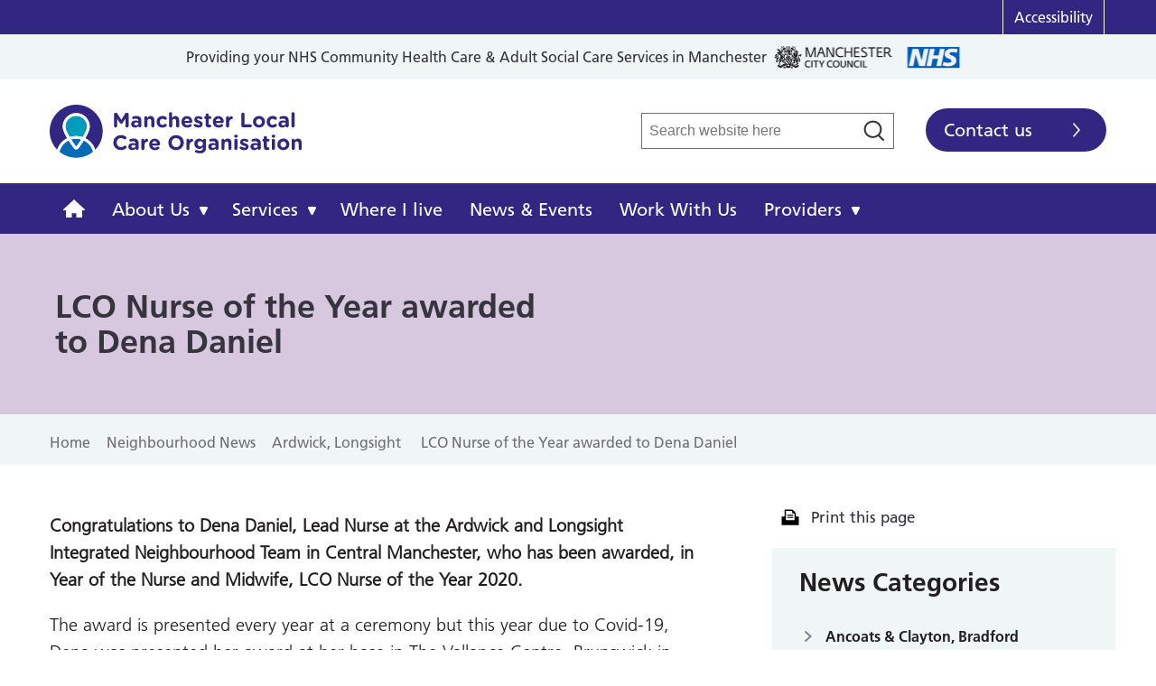

--- FILE ---
content_type: text/html; charset=UTF-8
request_url: https://www.manchesterlco.org/lco-nurse-of-the-year-awarded-to-dena-daniel/
body_size: 14488
content:
    <!doctype html>
<!--[if lt IE 7]><html class="no-js ie ie6 lt-ie9 lt-ie8 lt-ie7" lang="en-GB"> <![endif]-->
<!--[if IE 7]><html class="no-js ie ie7 lt-ie9 lt-ie8" lang="en-GB"> <![endif]-->
<!--[if IE 8]><html class="no-js ie ie8 lt-ie9" lang="en-GB"> <![endif]-->
<!--[if IE 9]><html class="no-js ie ie9 lt-ie10" lang="en-GB"> <![endif]-->
<!--[if gt IE 9]><!--><html class="no-js" lang="en"> <!--<![endif]-->
<head>
    <!-- Google Tag Manager -->
<script>(function(w,d,s,l,i){w[l]=w[l]||[];w[l].push({'gtm.start':
new Date().getTime(),event:'gtm.js'});var f=d.getElementsByTagName(s)[0],
j=d.createElement(s),dl=l!='dataLayer'?'&l='+l:'';j.async=true;j.src=
'https://www.googletagmanager.com/gtm.js?id='+i+dl;f.parentNode.insertBefore(j,f);
})(window,document,'script','dataLayer','GTM-N5KZ5FW');</script>
<!-- End Google Tag Manager -->    <meta charset="UTF-8" />

   

    <meta http-equiv="Content-Type" content="text/html; charset=UTF-8" />
    <meta http-equiv="X-UA-Compatible" content="IE=edge">
    <meta name="viewport" content="width=device-width, initial-scale=1, shrink-to-fit=no">

    <link rel="author" href="https://www.manchesterlco.org/app/themes/lco/humans.txt" />
    <link rel="pingback" href="https://www.manchesterlco.org/wp/xmlrpc.php" />

        <link data-minify="1" rel="stylesheet" type="text/css" href="https://www.manchesterlco.org/app/cache/min/1/gh/kenwheeler/slick@1.8.0/slick/slick.css?ver=1751293288"/>

    <style type="text/css">
    @font-face{
        font-family:"Frutiger LT W01_45 Light";
        src:url("https://www.manchesterlco.org/app/themes/lco/dist/fonts/FrutigerLTW01-45Light.eot?#iefix");
        src:url("https://www.manchesterlco.org/app/themes/lco/dist/fonts/FrutigerLTW01-45Light..eot?#iefix") format("eot"),url("https://www.manchesterlco.org/app/themes/lco/dist/fonts/FrutigerLTW01-45Light.woff2") format("woff2"),url("https://www.manchesterlco.org/app/themes/lco/dist/fonts/FrutigerLTW01-45Light.woff") format("woff"),url("https://www.manchesterlco.org/app/themes/lco/dist/fonts/FrutigerLTW01-45Light.ttf") format("truetype"),url("https://www.manchesterlco.org/app/themes/lco/dist/fonts/FrutigerLTW01-45Light.svg") format("svg");
    }
    @font-face{
        font-family:"Frutiger LT W01_55 Roman";
        src:url("https://www.manchesterlco.org/app/themes/lco/dist/fonts/FrutigerLTW01-55Roman.eot?#iefix");
        src:url("https://www.manchesterlco.org/app/themes/lco/dist/fonts/FrutigerLTW01-55Roman.eot?#iefix") format("eot"),url("https://www.manchesterlco.org/app/themes/lco/dist/fonts/FrutigerLTW01-55Roman.woff2") format("woff2"),url("https://www.manchesterlco.org/app/themes/lco/dist/fonts/FrutigerLTW01-55Roman.woff") format("woff"),url("https://www.manchesterlco.org/app/themes/lco/dist/fonts/FrutigerLTW01-55Roman.ttf") format("truetype"),url("https://www.manchesterlco.org/app/themes/lco/dist/fonts/FrutigerLTW01-55Roman.svg") format("svg");
    }
    @font-face{
        font-family:"Frutiger LT W01_65 Bold";
        src:url("https://www.manchesterlco.org/app/themes/lco/dist/fonts/FrutigerLTW01-65Bold.eot?#iefix");
        src:url("https://www.manchesterlco.org/app/themes/lco/dist/fonts/FrutigerLTW01-65Bold.eot?#iefix") format("eot"),url("https://www.manchesterlco.org/app/themes/lco/dist/fonts/FrutigerLTW01-65Bold.woff2") format("woff2"),url("https://www.manchesterlco.org/app/themes/lco/dist/fonts/FrutigerLTW01-65Bold.woff") format("woff"),url("https://www.manchesterlco.org/app/themes/lco/dist/fonts/FrutigerLTW01-65Bold.ttf") format("truetype"),url("https://www.manchesterlco.org/app/themes/lco/dist/fonts/FrutigerLTW01-65Bold.svg") format("svg");
    }
</style>
    <link rel="apple-touch-icon" sizes="180x180" href="/app/themes/lco/dist/favicons/apple-touch-icon.png">
<link rel="icon" type="image/png" sizes="32x32" href="/app/themes/lco/dist/favicons/favicon-32x32.png">
<link rel="icon" type="image/png" sizes="16x16" href="/app/themes/lco/dist/favicons/favicon-16x16.png">
<link rel="manifest" href="/app/themes/lco/dist/favicons/site.webmanifest">
<link rel="mask-icon" href="/app/themes/lco/dist/favicons/safari-pinned-tab.svg" color="#5bbad5">
<link rel="shortcut icon" href="/app/themes/lco/dist/favicons/favicon.ico">
<meta name="msapplication-TileColor" content="#da532c">
<meta name="msapplication-config" content="/app/themes/lco/dist/favicons/browserconfig.xml">
<meta name="theme-color" content="#ffffff">
    <meta name='robots' content='index, follow, max-image-preview:large, max-snippet:-1, max-video-preview:-1' />

	<!-- This site is optimized with the Yoast SEO plugin v26.6 - https://yoast.com/wordpress/plugins/seo/ -->
	<title>LCO Nurse of the Year awarded to Dena Daniel - Manchester Local Care Organisation</title>
	<link rel="canonical" href="https://www.manchesterlco.org/lco-nurse-of-the-year-awarded-to-dena-daniel/" />
	<meta property="og:locale" content="en_US" />
	<meta property="og:type" content="article" />
	<meta property="og:title" content="LCO Nurse of the Year awarded to Dena Daniel - Manchester Local Care Organisation" />
	<meta property="og:description" content="Congratulations to Dena Daniel, Lead Nurse at the Ardwick and Longsight Integrated Neighbourhood Team in Central Manchester, who has been awarded, in Year of the Nurse and Midwife, LCO Nurse of the Year 2020. The award is presented every year at a ceremony but this year due to Covid-19, Dena was presented her award at [&hellip;]" />
	<meta property="og:url" content="https://www.manchesterlco.org/lco-nurse-of-the-year-awarded-to-dena-daniel/" />
	<meta property="og:site_name" content="Manchester Local Care Organisation" />
	<meta property="article:published_time" content="2020-12-08T18:48:24+00:00" />
	<meta property="article:modified_time" content="2021-02-04T18:54:53+00:00" />
	<meta property="og:image" content="https://www.manchesterlco.org/app/uploads/2021/02/b3.jpg" />
	<meta property="og:image:width" content="750" />
	<meta property="og:image:height" content="1125" />
	<meta property="og:image:type" content="image/jpeg" />
	<meta name="author" content="Becky White" />
	<meta name="twitter:card" content="summary_large_image" />
	<meta name="twitter:label1" content="Written by" />
	<meta name="twitter:data1" content="Becky White" />
	<meta name="twitter:label2" content="Est. reading time" />
	<meta name="twitter:data2" content="2 minutes" />
	<script type="application/ld+json" class="yoast-schema-graph">{"@context":"https://schema.org","@graph":[{"@type":"WebPage","@id":"https://www.manchesterlco.org/lco-nurse-of-the-year-awarded-to-dena-daniel/","url":"https://www.manchesterlco.org/lco-nurse-of-the-year-awarded-to-dena-daniel/","name":"LCO Nurse of the Year awarded to Dena Daniel - Manchester Local Care Organisation","isPartOf":{"@id":"https://www.manchesterlco.org/#website"},"primaryImageOfPage":{"@id":"https://www.manchesterlco.org/lco-nurse-of-the-year-awarded-to-dena-daniel/#primaryimage"},"image":{"@id":"https://www.manchesterlco.org/lco-nurse-of-the-year-awarded-to-dena-daniel/#primaryimage"},"thumbnailUrl":"https://www.manchesterlco.org/app/uploads/2021/02/b3.jpg","datePublished":"2020-12-08T18:48:24+00:00","dateModified":"2021-02-04T18:54:53+00:00","author":{"@id":"https://www.manchesterlco.org/#/schema/person/7d6583208c51ee7a6730a3ff622086f9"},"breadcrumb":{"@id":"https://www.manchesterlco.org/lco-nurse-of-the-year-awarded-to-dena-daniel/#breadcrumb"},"inLanguage":"en-US","potentialAction":[{"@type":"ReadAction","target":["https://www.manchesterlco.org/lco-nurse-of-the-year-awarded-to-dena-daniel/"]}]},{"@type":"ImageObject","inLanguage":"en-US","@id":"https://www.manchesterlco.org/lco-nurse-of-the-year-awarded-to-dena-daniel/#primaryimage","url":"https://www.manchesterlco.org/app/uploads/2021/02/b3.jpg","contentUrl":"https://www.manchesterlco.org/app/uploads/2021/02/b3.jpg","width":750,"height":1125},{"@type":"BreadcrumbList","@id":"https://www.manchesterlco.org/lco-nurse-of-the-year-awarded-to-dena-daniel/#breadcrumb","itemListElement":[{"@type":"ListItem","position":1,"name":"Home","item":"https://www.manchesterlco.org/"},{"@type":"ListItem","position":2,"name":"LCO Nurse of the Year awarded to Dena Daniel"}]},{"@type":"WebSite","@id":"https://www.manchesterlco.org/#website","url":"https://www.manchesterlco.org/","name":"Manchester Local Care Organisation","description":"Community NHS and adult social care services in Manchester","potentialAction":[{"@type":"SearchAction","target":{"@type":"EntryPoint","urlTemplate":"https://www.manchesterlco.org/?s={search_term_string}"},"query-input":{"@type":"PropertyValueSpecification","valueRequired":true,"valueName":"search_term_string"}}],"inLanguage":"en-US"},{"@type":"Person","@id":"https://www.manchesterlco.org/#/schema/person/7d6583208c51ee7a6730a3ff622086f9","name":"Becky White","image":{"@type":"ImageObject","inLanguage":"en-US","@id":"https://www.manchesterlco.org/#/schema/person/image/","url":"https://secure.gravatar.com/avatar/255cd628aff378da0ba174bc49e7df6525fa64fedc712684333f0c1fcf2e737b?s=96&d=mm&r=g","contentUrl":"https://secure.gravatar.com/avatar/255cd628aff378da0ba174bc49e7df6525fa64fedc712684333f0c1fcf2e737b?s=96&d=mm&r=g","caption":"Becky White"},"url":"https://www.manchesterlco.org/author/becky/"}]}</script>
	<!-- / Yoast SEO plugin. -->


<link rel='dns-prefetch' href='//www.google.com' />
<link rel="alternate" type="application/rss+xml" title="Manchester Local Care Organisation &raquo; LCO Nurse of the Year awarded to Dena Daniel Comments Feed" href="https://www.manchesterlco.org/lco-nurse-of-the-year-awarded-to-dena-daniel/feed/" />
<link rel="alternate" title="oEmbed (JSON)" type="application/json+oembed" href="https://www.manchesterlco.org/wp-json/oembed/1.0/embed?url=https%3A%2F%2Fwww.manchesterlco.org%2Flco-nurse-of-the-year-awarded-to-dena-daniel%2F" />
<link rel="alternate" title="oEmbed (XML)" type="text/xml+oembed" href="https://www.manchesterlco.org/wp-json/oembed/1.0/embed?url=https%3A%2F%2Fwww.manchesterlco.org%2Flco-nurse-of-the-year-awarded-to-dena-daniel%2F&#038;format=xml" />
<style id='wp-img-auto-sizes-contain-inline-css' type='text/css'>
img:is([sizes=auto i],[sizes^="auto," i]){contain-intrinsic-size:3000px 1500px}
/*# sourceURL=wp-img-auto-sizes-contain-inline-css */
</style>
<style id='wp-emoji-styles-inline-css' type='text/css'>

	img.wp-smiley, img.emoji {
		display: inline !important;
		border: none !important;
		box-shadow: none !important;
		height: 1em !important;
		width: 1em !important;
		margin: 0 0.07em !important;
		vertical-align: -0.1em !important;
		background: none !important;
		padding: 0 !important;
	}
/*# sourceURL=wp-emoji-styles-inline-css */
</style>
<style id='classic-theme-styles-inline-css' type='text/css'>
/*! This file is auto-generated */
.wp-block-button__link{color:#fff;background-color:#32373c;border-radius:9999px;box-shadow:none;text-decoration:none;padding:calc(.667em + 2px) calc(1.333em + 2px);font-size:1.125em}.wp-block-file__button{background:#32373c;color:#fff;text-decoration:none}
/*# sourceURL=/wp-includes/css/classic-themes.min.css */
</style>
<link rel='stylesheet' id='ctf_styles-css' href='https://www.manchesterlco.org/app/plugins/custom-twitter-feeds-pro/css/ctf-styles.min.css?ver=1.12.1' type='text/css' media='all' />
<link rel='stylesheet' id='lcowpproject_scripts-style-css' href='https://www.manchesterlco.org/app/themes/lco/dist/styles/style.min.css?ver=1768816672' type='text/css' media='all' />
<link rel='stylesheet' id='searchwp-live-search-css' href='https://www.manchesterlco.org/app/plugins/searchwp-live-ajax-search/assets/styles/style.min.css?ver=1.8.7' type='text/css' media='all' />
<style id='searchwp-live-search-inline-css' type='text/css'>
.searchwp-live-search-result .searchwp-live-search-result--title a {
  font-size: 16px;
}
.searchwp-live-search-result .searchwp-live-search-result--price {
  font-size: 14px;
}
.searchwp-live-search-result .searchwp-live-search-result--add-to-cart .button {
  font-size: 14px;
}

/*# sourceURL=searchwp-live-search-inline-css */
</style>
<script type="text/javascript" src="https://www.manchesterlco.org/wp/wp-includes/js/jquery/jquery.min.js?ver=3.7.1" id="jquery-core-js"></script>
<script type="text/javascript" src="https://www.manchesterlco.org/wp/wp-includes/js/jquery/jquery-migrate.min.js?ver=3.4.1" id="jquery-migrate-js"></script>
<script></script><link rel="https://api.w.org/" href="https://www.manchesterlco.org/wp-json/" /><link rel="alternate" title="JSON" type="application/json" href="https://www.manchesterlco.org/wp-json/wp/v2/posts/1015" /><link rel="EditURI" type="application/rsd+xml" title="RSD" href="https://www.manchesterlco.org/wp/xmlrpc.php?rsd" />
<meta name="generator" content="WordPress 6.9" />
<link rel='shortlink' href='https://www.manchesterlco.org/?p=1015' />
<meta name="generator" content="Powered by WPBakery Page Builder - drag and drop page builder for WordPress."/>
<noscript><style> .wpb_animate_when_almost_visible { opacity: 1; }</style></noscript>            <style id='global-styles-inline-css' type='text/css'>
:root{--wp--preset--aspect-ratio--square: 1;--wp--preset--aspect-ratio--4-3: 4/3;--wp--preset--aspect-ratio--3-4: 3/4;--wp--preset--aspect-ratio--3-2: 3/2;--wp--preset--aspect-ratio--2-3: 2/3;--wp--preset--aspect-ratio--16-9: 16/9;--wp--preset--aspect-ratio--9-16: 9/16;--wp--preset--color--black: #000000;--wp--preset--color--cyan-bluish-gray: #abb8c3;--wp--preset--color--white: #ffffff;--wp--preset--color--pale-pink: #f78da7;--wp--preset--color--vivid-red: #cf2e2e;--wp--preset--color--luminous-vivid-orange: #ff6900;--wp--preset--color--luminous-vivid-amber: #fcb900;--wp--preset--color--light-green-cyan: #7bdcb5;--wp--preset--color--vivid-green-cyan: #00d084;--wp--preset--color--pale-cyan-blue: #8ed1fc;--wp--preset--color--vivid-cyan-blue: #0693e3;--wp--preset--color--vivid-purple: #9b51e0;--wp--preset--gradient--vivid-cyan-blue-to-vivid-purple: linear-gradient(135deg,rgb(6,147,227) 0%,rgb(155,81,224) 100%);--wp--preset--gradient--light-green-cyan-to-vivid-green-cyan: linear-gradient(135deg,rgb(122,220,180) 0%,rgb(0,208,130) 100%);--wp--preset--gradient--luminous-vivid-amber-to-luminous-vivid-orange: linear-gradient(135deg,rgb(252,185,0) 0%,rgb(255,105,0) 100%);--wp--preset--gradient--luminous-vivid-orange-to-vivid-red: linear-gradient(135deg,rgb(255,105,0) 0%,rgb(207,46,46) 100%);--wp--preset--gradient--very-light-gray-to-cyan-bluish-gray: linear-gradient(135deg,rgb(238,238,238) 0%,rgb(169,184,195) 100%);--wp--preset--gradient--cool-to-warm-spectrum: linear-gradient(135deg,rgb(74,234,220) 0%,rgb(151,120,209) 20%,rgb(207,42,186) 40%,rgb(238,44,130) 60%,rgb(251,105,98) 80%,rgb(254,248,76) 100%);--wp--preset--gradient--blush-light-purple: linear-gradient(135deg,rgb(255,206,236) 0%,rgb(152,150,240) 100%);--wp--preset--gradient--blush-bordeaux: linear-gradient(135deg,rgb(254,205,165) 0%,rgb(254,45,45) 50%,rgb(107,0,62) 100%);--wp--preset--gradient--luminous-dusk: linear-gradient(135deg,rgb(255,203,112) 0%,rgb(199,81,192) 50%,rgb(65,88,208) 100%);--wp--preset--gradient--pale-ocean: linear-gradient(135deg,rgb(255,245,203) 0%,rgb(182,227,212) 50%,rgb(51,167,181) 100%);--wp--preset--gradient--electric-grass: linear-gradient(135deg,rgb(202,248,128) 0%,rgb(113,206,126) 100%);--wp--preset--gradient--midnight: linear-gradient(135deg,rgb(2,3,129) 0%,rgb(40,116,252) 100%);--wp--preset--font-size--small: 13px;--wp--preset--font-size--medium: 20px;--wp--preset--font-size--large: 36px;--wp--preset--font-size--x-large: 42px;--wp--preset--spacing--20: 0.44rem;--wp--preset--spacing--30: 0.67rem;--wp--preset--spacing--40: 1rem;--wp--preset--spacing--50: 1.5rem;--wp--preset--spacing--60: 2.25rem;--wp--preset--spacing--70: 3.38rem;--wp--preset--spacing--80: 5.06rem;--wp--preset--shadow--natural: 6px 6px 9px rgba(0, 0, 0, 0.2);--wp--preset--shadow--deep: 12px 12px 50px rgba(0, 0, 0, 0.4);--wp--preset--shadow--sharp: 6px 6px 0px rgba(0, 0, 0, 0.2);--wp--preset--shadow--outlined: 6px 6px 0px -3px rgb(255, 255, 255), 6px 6px rgb(0, 0, 0);--wp--preset--shadow--crisp: 6px 6px 0px rgb(0, 0, 0);}:where(.is-layout-flex){gap: 0.5em;}:where(.is-layout-grid){gap: 0.5em;}body .is-layout-flex{display: flex;}.is-layout-flex{flex-wrap: wrap;align-items: center;}.is-layout-flex > :is(*, div){margin: 0;}body .is-layout-grid{display: grid;}.is-layout-grid > :is(*, div){margin: 0;}:where(.wp-block-columns.is-layout-flex){gap: 2em;}:where(.wp-block-columns.is-layout-grid){gap: 2em;}:where(.wp-block-post-template.is-layout-flex){gap: 1.25em;}:where(.wp-block-post-template.is-layout-grid){gap: 1.25em;}.has-black-color{color: var(--wp--preset--color--black) !important;}.has-cyan-bluish-gray-color{color: var(--wp--preset--color--cyan-bluish-gray) !important;}.has-white-color{color: var(--wp--preset--color--white) !important;}.has-pale-pink-color{color: var(--wp--preset--color--pale-pink) !important;}.has-vivid-red-color{color: var(--wp--preset--color--vivid-red) !important;}.has-luminous-vivid-orange-color{color: var(--wp--preset--color--luminous-vivid-orange) !important;}.has-luminous-vivid-amber-color{color: var(--wp--preset--color--luminous-vivid-amber) !important;}.has-light-green-cyan-color{color: var(--wp--preset--color--light-green-cyan) !important;}.has-vivid-green-cyan-color{color: var(--wp--preset--color--vivid-green-cyan) !important;}.has-pale-cyan-blue-color{color: var(--wp--preset--color--pale-cyan-blue) !important;}.has-vivid-cyan-blue-color{color: var(--wp--preset--color--vivid-cyan-blue) !important;}.has-vivid-purple-color{color: var(--wp--preset--color--vivid-purple) !important;}.has-black-background-color{background-color: var(--wp--preset--color--black) !important;}.has-cyan-bluish-gray-background-color{background-color: var(--wp--preset--color--cyan-bluish-gray) !important;}.has-white-background-color{background-color: var(--wp--preset--color--white) !important;}.has-pale-pink-background-color{background-color: var(--wp--preset--color--pale-pink) !important;}.has-vivid-red-background-color{background-color: var(--wp--preset--color--vivid-red) !important;}.has-luminous-vivid-orange-background-color{background-color: var(--wp--preset--color--luminous-vivid-orange) !important;}.has-luminous-vivid-amber-background-color{background-color: var(--wp--preset--color--luminous-vivid-amber) !important;}.has-light-green-cyan-background-color{background-color: var(--wp--preset--color--light-green-cyan) !important;}.has-vivid-green-cyan-background-color{background-color: var(--wp--preset--color--vivid-green-cyan) !important;}.has-pale-cyan-blue-background-color{background-color: var(--wp--preset--color--pale-cyan-blue) !important;}.has-vivid-cyan-blue-background-color{background-color: var(--wp--preset--color--vivid-cyan-blue) !important;}.has-vivid-purple-background-color{background-color: var(--wp--preset--color--vivid-purple) !important;}.has-black-border-color{border-color: var(--wp--preset--color--black) !important;}.has-cyan-bluish-gray-border-color{border-color: var(--wp--preset--color--cyan-bluish-gray) !important;}.has-white-border-color{border-color: var(--wp--preset--color--white) !important;}.has-pale-pink-border-color{border-color: var(--wp--preset--color--pale-pink) !important;}.has-vivid-red-border-color{border-color: var(--wp--preset--color--vivid-red) !important;}.has-luminous-vivid-orange-border-color{border-color: var(--wp--preset--color--luminous-vivid-orange) !important;}.has-luminous-vivid-amber-border-color{border-color: var(--wp--preset--color--luminous-vivid-amber) !important;}.has-light-green-cyan-border-color{border-color: var(--wp--preset--color--light-green-cyan) !important;}.has-vivid-green-cyan-border-color{border-color: var(--wp--preset--color--vivid-green-cyan) !important;}.has-pale-cyan-blue-border-color{border-color: var(--wp--preset--color--pale-cyan-blue) !important;}.has-vivid-cyan-blue-border-color{border-color: var(--wp--preset--color--vivid-cyan-blue) !important;}.has-vivid-purple-border-color{border-color: var(--wp--preset--color--vivid-purple) !important;}.has-vivid-cyan-blue-to-vivid-purple-gradient-background{background: var(--wp--preset--gradient--vivid-cyan-blue-to-vivid-purple) !important;}.has-light-green-cyan-to-vivid-green-cyan-gradient-background{background: var(--wp--preset--gradient--light-green-cyan-to-vivid-green-cyan) !important;}.has-luminous-vivid-amber-to-luminous-vivid-orange-gradient-background{background: var(--wp--preset--gradient--luminous-vivid-amber-to-luminous-vivid-orange) !important;}.has-luminous-vivid-orange-to-vivid-red-gradient-background{background: var(--wp--preset--gradient--luminous-vivid-orange-to-vivid-red) !important;}.has-very-light-gray-to-cyan-bluish-gray-gradient-background{background: var(--wp--preset--gradient--very-light-gray-to-cyan-bluish-gray) !important;}.has-cool-to-warm-spectrum-gradient-background{background: var(--wp--preset--gradient--cool-to-warm-spectrum) !important;}.has-blush-light-purple-gradient-background{background: var(--wp--preset--gradient--blush-light-purple) !important;}.has-blush-bordeaux-gradient-background{background: var(--wp--preset--gradient--blush-bordeaux) !important;}.has-luminous-dusk-gradient-background{background: var(--wp--preset--gradient--luminous-dusk) !important;}.has-pale-ocean-gradient-background{background: var(--wp--preset--gradient--pale-ocean) !important;}.has-electric-grass-gradient-background{background: var(--wp--preset--gradient--electric-grass) !important;}.has-midnight-gradient-background{background: var(--wp--preset--gradient--midnight) !important;}.has-small-font-size{font-size: var(--wp--preset--font-size--small) !important;}.has-medium-font-size{font-size: var(--wp--preset--font-size--medium) !important;}.has-large-font-size{font-size: var(--wp--preset--font-size--large) !important;}.has-x-large-font-size{font-size: var(--wp--preset--font-size--x-large) !important;}
/*# sourceURL=global-styles-inline-css */
</style>
<meta name="generator" content="WP Rocket 3.19.4" data-wpr-features="wpr_minify_css wpr_desktop" /></head>

	<body class="wp-singular post-template-default single single-post postid-1015 single-format-standard wp-theme-lco wpb-js-composer js-comp-ver-8.7.2 vc_responsive" data-template="base.twig">

           



		<!-- Google Tag Manager (noscript) -->
<noscript><iframe src="https://www.googletagmanager.com/ns.html?id=GTM-N5KZ5FW"
height="0" width="0" style="display:none;visibility:hidden"></iframe></noscript>
<!-- End Google Tag Manager (noscript) -->
		<div data-rocket-location-hash="bbd61ff69f6ecab06bb3cd463ce7868a" class="c-skip-links no-print">
    <ul class="u-list-reset">
        <li><a id="top-focus" href="#main" tabindex="-1">Skip to content</a></li>
        <li><a href="#navigation">Skip to navigation</a></li>
    </ul>
</div>
        
                        <section data-rocket-location-hash="f8f81feaa96bebddde28b4bac1907ddb" aria-label="Top section">
                <!-- Top Bar -->

<div data-rocket-location-hash="2398b1c7d6711acda36defb24ea8c5c1" class="c-top-bar c-top-bar--menu no-print">
    <!-- Accessibility -->
    <!-- Translate Site -->
    <div data-rocket-location-hash="a07ea42f7826adb30ee53f29399bc39c" class="container">
        <nav class="c-top-bar__menu" aria-label="Top page links">
            <ul class="c-top-bar__menu-list">
                                    <li class="c-top-bar__menu-item">
                        <a class="c-top-bar__menu-link" href="https://www.manchesterlco.org/accessibility/" target="_self">Accessibility </a>
                    </li> 
                                <li class="c-top-bar__menu-item">
                    <div id="google_translate_element"></div>
                </li>
            </ul>
        </nav>
    </div>

</div><!-- Top Bar -->
                <!-- Top Bar -->
<div data-rocket-location-hash="30c5235261141d2450dc033e5c78bbcc">
      <div data-rocket-location-hash="2503ee51c01639e966a8050d8d1fd9d0" class="c-top-bar no-print">
            <span>Providing your NHS Community Health Care & Adult Social Care Services in Manchester</span>
            <img src="https://www.manchesterlco.org/app/themes/lco/dist/images/mcr-council-nhs-logo.jpg" alt="Manchester Local Care Organisation">
      </div>
</div>
<!-- Top Bar -->
                        </section>
             
 

                    <!-- Site Header -->
<header data-rocket-location-hash="d24ea429564e24e07445f0930fe4beff" class="c-site-header no-print" aria-label="Main page header information" role="banner">
    <div data-rocket-location-hash="d85c5c44f93f95f5e86c8c3881402db0" class="c-site-header__inner">
            <div data-rocket-location-hash="68b9850250f4e640b08f5c6bcc122ba1" class="c-site-header__logo">
                <a class="c-site-header__logo-link" href="https://www.manchesterlco.org" title="Go to homepage" rel="home">
                    Manchester Local Care Organisation
                </a>
            </div>
            <div data-rocket-location-hash="775ee9e4cd65f285b553be6b01b907fc" class="c-site-header__right">


                
                <a class="c-button c-button--nav u-mobile-only js-site-nav--toggle" id="navigation-button" href="#navigation" title="Open main navigation" aria-label="Navigation" aria-controls="navigation" aria-expanded="false">
                    <span aria-hidden="true"></span>
                    <span aria-hidden="true"></span>
                    <span aria-hidden="true"></span>
                </a>

                <div class="c-site-header__right-right">
                        <div class="c-search-form c-search-form--header">
    <form class="" role="search" method="get" action="https://www.manchesterlco.org">
        <div class="form-group">
            <input type="text" class="c-search-form__field" placeholder="Search website here" name="s">
            <button type="submit" class="c-search-form__submit" aria-label="Search"><svg width="40" height="40" viewBox="0 0 40 40" xmlns="http://www.w3.org/2000/svg"><title>search</title><path d="M17.538 4.39c-7.21 0-13.056 5.693-13.056 12.716 0 7.022 5.845 12.715 13.056 12.715 7.21 0 13.056-5.693 13.056-12.715 0-7.023-5.845-12.715-13.056-12.715zM1 17.107C1 8.21 8.404 1 17.538 1s16.538 7.21 16.538 16.106c0 4.09-1.565 7.824-4.145 10.665L39 36.602 36.538 39l-9.176-8.936a16.76 16.76 0 0 1-9.824 3.148C8.404 33.212 1 26 1 17.106z" fill="#231F20"></path></svg></button>
        </div>
    </form>
</div>                        <a class="c-button c-button--header" rel="noopener noreferrer" href="https://www.manchesterlco.org/contact-us">Contact us</a>
                </div>

            </div>
    </div>
</header><!-- Site Header -->
        
                    
    <!-- Site Nav -->
            <div class="c-site-nav u-clearfix" id="navigation" >
                <nav aria-label="Main Navigation">
                    <ul class="c-site-nav__menu" >

                            <li class="c-site-nav__item  u-desktop-only" aria-haspopup="false" >
                                <a class="c-site-nav__link c-site-nav__home-link" title="Manchester Local Care Organisation" rel="noopener noreferrer" href="https://www.manchesterlco.org">
                                    <svg xmlns="http://www.w3.org/2000/svg" width="24" height="20" viewBox="0 0 24 20"><polygon points="24 11.111 12 0 0 11.111 0 11.919 3 11.919 3 20 9.611 20 9.611 15.151 14.389 15.151 14.389 20 21 20 21 11.919 24 11.919 24 11.111" /></svg><span class="u-screen-reader-text">Manchester Local Care Organisation</span>
                                </a>
                            </li>
                        
                            <li class="c-site-nav__item menu-item menu-item-type-post_type menu-item-object-page menu-item-has-children menu-item-23 " aria-haspopup="false" > 
                                <a class="c-site-nav__link"   target="_self" rel="noopener noreferrer" href="https://www.manchesterlco.org/about-us/">About Us</a>

        
                                                                                                    <ul class=" c-site-nav__dropdown c-site-nav__dropdown--sub-menu">

	<li class="c-sub-nav__item menu-item menu-item-type-post_type menu-item-object-page menu-item-has-children menu-item-23"  role="none">
		<a class="c-site-nav__dropdown-link" href="https://www.manchesterlco.org/about-us/new-models-of-care/" role="menuitem" >New Models of Care</a>			
				</li>
	<li class="c-sub-nav__item menu-item menu-item-type-post_type menu-item-object-page menu-item-has-children menu-item-23"  role="none">
		<a class="c-site-nav__dropdown-link" href="https://www.manchesterlco.org/about-us/team/" role="menuitem" >Our Team</a>			
				</li>
	<li class="c-sub-nav__item menu-item menu-item-type-post_type menu-item-object-page menu-item-has-children menu-item-23"  role="none">
		<a class="c-site-nav__dropdown-link" href="https://www.manchesterlco.org/about-us/awards-and-recognition/" role="menuitem" >Awards and recognition</a>			
				</li>
	<li class="c-sub-nav__item menu-item menu-item-type-post_type menu-item-object-page menu-item-has-children menu-item-23"  role="none">
		<a class="c-site-nav__dropdown-link" href="https://www.manchesterlco.org/about-us/ratings-and-reports/" role="menuitem" >Ratings and reports</a>			
				</li>
	<li class="c-sub-nav__item menu-item menu-item-type-post_type menu-item-object-page menu-item-has-children menu-item-23"  role="none">
		<a class="c-site-nav__dropdown-link" href="https://www.manchesterlco.org/about-us/partners/" role="menuitem" >Partners</a>			
				</li>
	<li class="c-sub-nav__item menu-item menu-item-type-post_type menu-item-object-page menu-item-has-children menu-item-23"  role="none">
		<a class="c-site-nav__dropdown-link" href="https://www.manchesterlco.org/about-us/resources/" role="menuitem" >Resources and documents</a>			
				</li>
</ul>



                                                      

                            </li>

                        
                            <li class="c-site-nav__item menu-item menu-item-type-custom menu-item-object-custom menu-item-has-children menu-item-25 " aria-haspopup="false" > 
                                <a class="c-site-nav__link"   target="_self" rel="noopener noreferrer" href="#">Services</a>

        
                                                                                                    <ul class="c-site-nav__dropdown-list c-site-nav__dropdown c-site-nav__dropdown--services c-site-nav__dropdown-list--alternative ">
        
        <div>
            <div>
                <h3>Services by area</h3>
            
                                    <li class="c-site-nav__dropdown-item">
                        <a class="c-site-nav__dropdown-link" href="https://www.manchesterlco.org/services/north-manchester-community-services/">North Manchester Community Services</a>
                    </li>
                                    <li class="c-site-nav__dropdown-item">
                        <a class="c-site-nav__dropdown-link" href="https://www.manchesterlco.org/services/central-manchester-adults-community-services/">Central Manchester Community Services</a>
                    </li>
                                    <li class="c-site-nav__dropdown-item">
                        <a class="c-site-nav__dropdown-link" href="https://www.manchesterlco.org/services/south-manchester-community-services/">South Manchester Community Services</a>
                    </li>
                                    <li class="c-site-nav__dropdown-item">
                        <a class="c-site-nav__dropdown-link" href="https://www.manchesterlco.org/services/citywide-adult-community-services/">Citywide Community Services</a>
                    </li>
                                    <li class="c-site-nav__dropdown-item">
                        <a class="c-site-nav__dropdown-link" href="https://www.manchesterlco.org/services/childrens-community-services-citywide/">Children’s Citywide Community Services</a>
                    </li>
                                    <li class="c-site-nav__dropdown-item">
                        <a class="c-site-nav__dropdown-link" href="https://www.manchesterlco.org/services/social-care-citywide/">Social Care Services - Citywide</a>
                    </li>
                            
            </div>
            <div class="">
                <h3>Services A - Z</h3>
                <div class="c-az-links c-az-links--services-menu  u-mt-2">
    <ul class="u-list-reset">
        <li class="c-az-links__item"><a class="c-az-links__link " href="https://www.manchesterlco.org/services/?letter=A">A</a></li>
        <li class="c-az-links__item"><a class="c-az-links__link " href="https://www.manchesterlco.org/services/?letter=B">B</a></li>
        <li class="c-az-links__item"><a class="c-az-links__link " href="https://www.manchesterlco.org/services/?letter=C">C</a></li>
        <li class="c-az-links__item"><a class="c-az-links__link " href="https://www.manchesterlco.org/services/?letter=D">D</a></li>
        <li class="c-az-links__item"><a class="c-az-links__link " href="https://www.manchesterlco.org/services/?letter=E">E</a></li>
        <li class="c-az-links__item"><a class="c-az-links__link " href="https://www.manchesterlco.org/services/?letter=F">F</a></li>
        <li class="c-az-links__item"><a class="c-az-links__link " href="https://www.manchesterlco.org/services/?letter=G">G</a></li>
        <li class="c-az-links__item"><a class="c-az-links__link " href="https://www.manchesterlco.org/services/?letter=H">H</a></li>
        <li class="c-az-links__item"><a class="c-az-links__link " href="https://www.manchesterlco.org/services/?letter=I">I</a></li>
        <li class="c-az-links__item"><a class="c-az-links__link " href="https://www.manchesterlco.org/services/?letter=J">J</a></li>
        <li class="c-az-links__item"><a class="c-az-links__link " href="https://www.manchesterlco.org/services/?letter=K">K</a></li>
        <li class="c-az-links__item"><a class="c-az-links__link " href="https://www.manchesterlco.org/services/?letter=L">L</a></li>
        <li class="c-az-links__item"><a class="c-az-links__link " href="https://www.manchesterlco.org/services/?letter=M">M</a></li>
        <li class="c-az-links__item"><a class="c-az-links__link " href="https://www.manchesterlco.org/services/?letter=N">N</a></li>
        <li class="c-az-links__item"><a class="c-az-links__link " href="https://www.manchesterlco.org/services/?letter=O">O</a></li>
        <li class="c-az-links__item"><a class="c-az-links__link " href="https://www.manchesterlco.org/services/?letter=P">P</a></li>
        <li class="c-az-links__item"><a class="c-az-links__link " href="https://www.manchesterlco.org/services/?letter=Q">Q</a></li>
        <li class="c-az-links__item"><a class="c-az-links__link " href="https://www.manchesterlco.org/services/?letter=R">R</a></li>
        <li class="c-az-links__item"><a class="c-az-links__link " href="https://www.manchesterlco.org/services/?letter=S">S</a></li>
        <li class="c-az-links__item"><a class="c-az-links__link " href="https://www.manchesterlco.org/services/?letter=T">T</a></li>
        <li class="c-az-links__item"><a class="c-az-links__link " href="https://www.manchesterlco.org/services/?letter=U">U</a></li>
        <li class="c-az-links__item"><a class="c-az-links__link " href="https://www.manchesterlco.org/services/?letter=V">V</a></li>
        <li class="c-az-links__item"><a class="c-az-links__link " href="https://www.manchesterlco.org/services/?letter=W">W</a></li>
        <li class="c-az-links__item"><a class="c-az-links__link " href="https://www.manchesterlco.org/services/?letter=X">X</a></li>
        <li class="c-az-links__item"><a class="c-az-links__link " href="https://www.manchesterlco.org/services/?letter=Y">Y</a></li>
        <li class="c-az-links__item"><a class="c-az-links__link " href="https://www.manchesterlco.org/services/?letter=Z">Z</a></li>
    </ul>
</div>
                <a class="c-site-nav__dropdown-link" href="/services/">Show All</a>
            </div>
        </div>
</ul>


                                                                                      

                            </li>

                        
                            <li class="c-site-nav__item menu-item menu-item-type-post_type menu-item-object-page menu-item-22 " aria-haspopup="false" > 
                                <a class="c-site-nav__link"   target="_self" rel="noopener noreferrer" href="https://www.manchesterlco.org/where-i-live/">Where I live</a>

        
                                                                                      

                            </li>

                        
                            <li class="c-site-nav__item menu-item menu-item-type-post_type menu-item-object-page menu-item-21 " aria-haspopup="false" > 
                                <a class="c-site-nav__link"   target="_self" rel="noopener noreferrer" href="https://www.manchesterlco.org/news/">News & Events</a>

        
                                                                                      

                            </li>

                        
                            <li class="c-site-nav__item menu-item menu-item-type-post_type menu-item-object-page menu-item-3419 " aria-haspopup="false" > 
                                <a class="c-site-nav__link"   target="_self" rel="noopener noreferrer" href="https://www.manchesterlco.org/about-us/work-with-us/">Work With Us</a>

        
                                                                                      

                            </li>

                        
                            <li class="c-site-nav__item menu-item menu-item-type-post_type menu-item-object-page menu-item-has-children menu-item-1820 " aria-haspopup="false" > 
                                <a class="c-site-nav__link"   target="_self" rel="noopener noreferrer" href="https://www.manchesterlco.org/providers/">Providers</a>

        
                                                                                                    <ul class=" c-site-nav__dropdown c-site-nav__dropdown--sub-menu">

	<li class="c-sub-nav__item menu-item menu-item-type-post_type menu-item-object-page menu-item-has-children menu-item-1820"  role="none">
		<a class="c-site-nav__dropdown-link" href="https://www.manchesterlco.org/providers/fcoc-resnursing/" role="menuitem" >Fair Cost of Care Report: Manchester 65+ Residential and Nursing Homes</a>			
				</li>
	<li class="c-sub-nav__item menu-item menu-item-type-post_type menu-item-object-page menu-item-has-children menu-item-1820"  role="none">
		<a class="c-site-nav__dropdown-link" href="https://www.manchesterlco.org/providers/fcoc-homecare/" role="menuitem" >Fair Cost of Care Report: Manchester Homecare 18+</a>			
				</li>
	<li class="c-sub-nav__item menu-item menu-item-type-post_type menu-item-object-page menu-item-has-children menu-item-1820"  role="none">
		<a class="c-site-nav__dropdown-link" href="https://www.manchesterlco.org/providers/mcr-market-capacity-report/" role="menuitem" >Manchester Market Capacity Report</a>			
				</li>
	<li class="c-sub-nav__item menu-item menu-item-type-post_type menu-item-object-page menu-item-has-children menu-item-1820"  role="none">
		<a class="c-site-nav__dropdown-link" href="https://www.manchesterlco.org/providers/mcc-sustainability-plan/" role="menuitem" >Manchester Market Sustainability Plan</a>			
				</li>
</ul>



                                                      

                            </li>

                                            </ul>               
                
                </nav>

                
                <ul class="c-site-nav__menu c-site-nav__menu--secondary"  aria-label="Secondary Navigation"  role="menubar">
                                            <li class="c-site-nav__item" role="none" >
                            <a class="c-site-nav__link" href="https://www.manchesterlco.org/accessibility/" role="menuitem" >Accessibility</a>
                        </li>
                                        
                </ul>
               
                <div class="search-container">
                    <div id="search">
                        <form class="c-search-form c-search-form--header" role="search" method="get" action="https://www.manchesterlco.org">
                            <div class="form-group">
                                <input type="text" class="c-search-form__field c-search-form--header__field" placeholder="Search website here" name="s">
                                <button type="submit" class="c-search-form__submit c-search-form--header__submit" aria-label="Search"><?xml version="1.0" encoding="UTF-8"?>
<svg width="40px" height="40px" viewBox="0 0 40 40" version="1.1" xmlns="http://www.w3.org/2000/svg" xmlns:xlink="http://www.w3.org/1999/xlink">
    <!-- Generator: Sketch 47.1 (45422) - http://www.bohemiancoding.com/sketch -->
    <title>search</title>
    <desc>Created with Sketch.</desc>
    <defs></defs>
    <g id="MFT-Icons" stroke="none" stroke-width="1" fill="none" fill-rule="evenodd">
        <g id="search" fill-rule="nonzero" fill="#231F20">
            <path d="M17.538088,4.39070768 C10.3272379,4.39070768 4.48170274,10.0834685 4.48170274,17.1058615 C4.48170274,24.1281866 10.3272379,29.8210152 17.538088,29.8210152 C24.7488684,29.8210152 30.5944733,24.1281866 30.5944733,17.1058615 C30.5944733,10.0834685 24.7488684,4.39070768 17.538088,4.39070768 Z M1,17.1058615 C1,8.21083153 8.40434571,1 17.538088,1 C26.6718129,1 34.076176,8.21083153 34.076176,17.1058615 C34.076176,21.1960721 32.5106284,24.930089 29.9312089,27.7706543 L39,36.6024306 L36.538088,39 L27.3618863,30.0636204 C24.614997,32.0419288 21.2168551,33.2117229 17.538088,33.2117229 C8.40434571,33.2117229 1,26.0008744 1,17.1058615 Z" id="path0_fill"></path>
        </g>
    </g>
</svg></button>
                            </div>
                        </form>
                    </div>  
                </div>
        
                
            </div>

                
        <main data-rocket-location-hash="27c11d8b53762ea441dd635ada97afd2" id="main" role="main" name="main" class="l-layout__main u-clearboth ">
                <header data-rocket-location-hash="5c481f05e83e24bb5625e6b8449a7105" class="c-page-header c-page-header--article">

        
        <div data-rocket-location-hash="f5130b53d58155c5b9f4d1e23c350875" class="c-page-header__content">
                        <h1 class="c-page-header__title ">
                                                                        LCO Nurse of the Year awarded to Dena Daniel
                                                      
            </h1>

        </div>
                    <img class="c-page-header__image" src="" alt="">
               
    

</header>
<div data-rocket-location-hash="b38242014cfe09ed3c8957508eea3286" class="c-breadcrumbs no-print">
    <div data-rocket-location-hash="e78f661669626b32a35ef61e94e53af1" class="container">
        <nav class="c-breadcrumbs__nav" aria-label="breadcrumbs">

                <div itemscope itemtype="http://schema.org/BreadcrumbList">
                                        <!-- Breadcrumb NavXT 7.5.0 -->
<span itemprop="itemListElement" itemscope itemtype="https://schema.org/ListItem"><a itemprop="item" title="Go to home" href="https://www.manchesterlco.org" class="home"><span itemprop="name">Home</span></a><meta itemprop="position" content="1"></span><span class="c-breadcrumbs__divider c-breadcrumbs__divider--grey"></span><span property="itemListElement" typeof="ListItem"><a property="item" typeof="WebPage" title="Go to the Neighbourhood News category archives." href="https://www.manchesterlco.org/neighbourhood-news/" class="taxonomy category" ><span property="name">Neighbourhood News</span></a><meta property="position" content="2"></span><span class="c-breadcrumbs__divider c-breadcrumbs__divider--grey"></span><span property="itemListElement" typeof="ListItem"><a property="item" typeof="WebPage" title="Go to the Ardwick, Longsight category archives." href="https://www.manchesterlco.org/neighbourhood-news/ardwick-longsight/" class="taxonomy category" ><span property="name">Ardwick, Longsight</span></a><meta property="position" content="3"></span><span class="c-breadcrumbs__divider c-breadcrumbs__divider--grey"></span><span itemprop="itemListElement" itemscope itemtype="https://schema.org/ListItem">
<span itemprop="name">LCO Nurse of the Year awarded to Dena Daniel</span>
<meta itemprop="position" content="4">
</span>
                                </div>

        </nav>
    </div>
</div>



              
            
    <article data-rocket-location-hash="f4672e9ad07292c8dba83c1ac55879cc" id="post-1015" role="article" class="container l-content-page post-type-post">

        <div data-rocket-location-hash="cbf412827caf3ba1ad8fbd576b581341" class="l-content-page__main c-content article-detail">

            <div class="c-content__before">
                                    <h1 class="print-only">LCO Nurse of the Year awarded to Dena Daniel</h1>
                            </div>
            <div class="c-content__body">
                
                    <p><b>Congratulations to Dena Daniel, Lead Nurse at the Ardwick and Longsight Integrated Neighbourhood Team in Central Manchester, who has been awarded, in Year of the Nurse and Midwife, LCO Nurse of the Year 2020.</b></p>
<p><span style="font-weight: 400;">The award is presented every year at a ceremony but this year due to Covid-19, Dena was presented her award at her base in The Vallance Centre, Brunswick in front of her colleagues.</span></p>
<p><span style="font-weight: 400;">Professor Ian Trodden, Chief Nurse and Professional Lead for LCOs, presented Dena with her award, “You are brilliant, you have shown great leadership and I wanted to come and congratulate you personally on a fantastic achievement.”</span></p>
<p><span style="font-weight: 400;">Alex Barker, LCO Head of Nursing, added “It has been a long time coming, with delays due to Covid-19, but how special to win the award this year and in the Year of the Nurse and Midwife. Dena received lots of nominations from across the organisation and really demonstrates what we are all about.”</span></p>
<p><span style="font-weight: 400;">Mags Doherty, INT Lead for Ardwick and Longsight, described how Dena had gone above and beyond in her role, “I am so impressed by the love and support you offer to patients and your care is second to none. You are an amazing example and a brilliant leader.”</span></p>
<p><span style="font-weight: 400;">Collecting the award, Dena said, “Thank you so much for this recognition. I am just doing my job and it really is down to the whole team, they make me who I am.”</span></p>
<p><b>Congratulations Dena from everyone at Manchester Local Care Organisation on an amazing achievement!</b></p>
<p><img fetchpriority="high" decoding="async" class="alignnone wp-image-1016 size-full" src="http://www.manchesterlco.org/app/uploads/2021/02/b2.jpg" alt="" width="750" height="437" srcset="https://www.manchesterlco.org/app/uploads/2021/02/b2.jpg 750w, https://www.manchesterlco.org/app/uploads/2021/02/b2-300x175.jpg 300w" sizes="(max-width: 750px) 100vw, 750px" /><b><br />
</b></p>
<p><img decoding="async" class="wp-image-1017 alignleft" src="http://www.manchesterlco.org/app/uploads/2021/02/b3-683x1024.jpg" alt="" width="380" height="570" srcset="https://www.manchesterlco.org/app/uploads/2021/02/b3-683x1024.jpg 683w, https://www.manchesterlco.org/app/uploads/2021/02/b3-200x300.jpg 200w, https://www.manchesterlco.org/app/uploads/2021/02/b3.jpg 750w" sizes="(max-width: 380px) 100vw, 380px" /></p>

                <br>
            </div>
            <div class="c-content__after">
                
                
             
            </div>




        </div>
       
        <aside role="complementary" class="l-content-page__aside no-print">
                
             
<a class="c-print-page" href="javascript:window.print()">
    <span class="c-print-page__icon">
        <svg xmlns="http://www.w3.org/2000/svg" width="40" height="40" viewBox="0 0 40 40">
    <path d="M39 18.7v18.85H1V18.7h6.33V3H23.7c2.43 0 8.98 7.62 8.98 9.47v6.23H39zm-9.5-5.33c0-2.1-3.61-2.35-5.15-1.93.72-1.28.49-5.3-1.7-5.3H10.5v20.41h19V13.37zm-3.17 8.47H13.67v-1.57h12.66v1.57zm0-4.7H13.67v1.56h12.66v-1.57zm0-3.15H13.67v1.57h12.66V14z" fill-rule="nonzero" fill="#000"/>
</svg>
    </span>
    <span class="c-print-page__text">Print this page</span>
</a>

    <div class="c-side-nav" aria-label="News categories">
        <h2 class="c-side-nav__title">News Categories</h2>
        <nav class="c-side-nav__nav" role="navigation">
            <ul class="c-side-nav__list">
                                                <li class="c-side-nav__item">
                        <a class="c-side-nav__link" href="https://www.manchesterlco.org/neighbourhood-news/ancoats-clayton-bradford/">Ancoats &amp; Clayton, Bradford</a>
                    </li>
                                                                <li class="c-side-nav__item">
                        <a class="c-side-nav__link" href="https://www.manchesterlco.org/neighbourhood-news/ardwick-longsight/">Ardwick, Longsight</a>
                    </li>
                                                                <li class="c-side-nav__item">
                        <a class="c-side-nav__link" href="https://www.manchesterlco.org/neighbourhood-news/baguley-sharston-woodhouse-park/">Baguley, Sharston, Woodhouse Park</a>
                    </li>
                                                                <li class="c-side-nav__item">
                        <a class="c-side-nav__link" href="https://www.manchesterlco.org/neighbourhood-news/brooklands-northenden/">Brooklands, Northenden</a>
                    </li>
                                                                <li class="c-side-nav__item">
                        <a class="c-side-nav__link" href="https://www.manchesterlco.org/neighbourhood-news/cheetham-crumpsall/">Cheetham &amp; Crumpsall</a>
                    </li>
                                                                <li class="c-side-nav__item">
                        <a class="c-side-nav__link" href="https://www.manchesterlco.org/neighbourhood-news/childrens/">Childrens</a>
                    </li>
                                                                <li class="c-side-nav__item">
                        <a class="c-side-nav__link" href="https://www.manchesterlco.org/neighbourhood-news/chorlton-whalley-range-fallowfield/">Chorlton, Whalley Range, Fallowfield</a>
                    </li>
                                                                <li class="c-side-nav__item">
                        <a class="c-side-nav__link" href="https://www.manchesterlco.org/neighbourhood-news/city-centre/">City Centre</a>
                    </li>
                                                                <li class="c-side-nav__item">
                        <a class="c-side-nav__link" href="https://www.manchesterlco.org/neighbourhood-news/citywide/">Citywide</a>
                    </li>
                                                                <li class="c-side-nav__item">
                        <a class="c-side-nav__link" href="https://www.manchesterlco.org/neighbourhood-news/didsbury-east-didsbury-west-burnage-chorlton-park/">Didsbury East, Didsbury West, Burnage, Chorlton Park</a>
                    </li>
                                                                <li class="c-side-nav__item">
                        <a class="c-side-nav__link" href="https://www.manchesterlco.org/general-news/">General</a>
                    </li>
                                                                <li class="c-side-nav__item">
                        <a class="c-side-nav__link" href="https://www.manchesterlco.org/neighbourhood-news/gorton-north-gorton-south-levenshulme/">Gorton North, Gorton South, Levenshulme</a>
                    </li>
                                                                <li class="c-side-nav__item">
                        <a class="c-side-nav__link" href="https://www.manchesterlco.org/neighbourhood-news/higher-blackley-harpurhey-charlestown/">Higher Blackley, Harpurhey, Charlestown</a>
                    </li>
                                                                <li class="c-side-nav__item">
                        <a class="c-side-nav__link" href="https://www.manchesterlco.org/neighbourhood-news/hulme-moss-side-rusholme/">Hulme, Moss Side &amp; Rusholme</a>
                    </li>
                                                                <li class="c-side-nav__item">
                        <a class="c-side-nav__link" href="https://www.manchesterlco.org/neighbourhood-news/miles-platting-newton-heath-moston/">Miles Platting &amp; Newton Heath, Moston</a>
                    </li>
                                                                <li class="c-side-nav__item">
                        <a class="c-side-nav__link" href="https://www.manchesterlco.org/neighbourhood-news/">Neighbourhood News</a>
                    </li>
                                                                <li class="c-side-nav__item">
                        <a class="c-side-nav__link" href="https://www.manchesterlco.org/neighbourhood-news/old-moat-withington/">Old Moat, Withington</a>
                    </li>
                                        </ul>
        </nav>
    </div>
               </aside>
    </article>




                    </main>
        
					<!-- Site Footer -->
<footer data-rocket-location-hash="ef4ffe239356d155fd72d02b4cbd6af8" class="c-site-footer no-print" id="footer" role="contentinfo">
    <div data-rocket-location-hash="4c540835e72d0520b255e1d4586334f4" class="container">
        <a class="c-site-footer__scroll-to-top js-scroll-to-top" href="#">Back to top</a>


        <div data-rocket-location-hash="c5d63355bf6a1f52da7c1a021212042f" class="c-site-footer__main">
            <div class="c-site-footer__brand ">
                <img src="https://www.manchesterlco.org/app/themes/lco/dist/images/lco-logo.svg" alt="Manchester Local Care Organisation">
            </div>
            <div class="c-site-footer__content">
                <div class="c-site-footer__content-text"><p>We are the organisation that runs NHS community health and adult social care services in the city. We are part NHS and part local authority, working together as one team to provide better care to you.</p>
<p><img loading="lazy" decoding="async" class="alignnone size-medium wp-image-5663" src="https://www.manchesterlco.org/app/uploads/2023/05/mcrlco-wearecommunity-300x34.png" alt="" width="300" height="34" alt="We are Community" srcset="https://www.manchesterlco.org/app/uploads/2023/05/mcrlco-wearecommunity-300x34.png 300w, https://www.manchesterlco.org/app/uploads/2023/05/mcrlco-wearecommunity.png 446w" sizes="auto, (max-width: 300px) 100vw, 300px" /></p>
</div>
            </div>
            <div class="c-site-footer__social">


                <a class="c-site-footer__social-link" href="https://twitter.com/mcrlco" rel="noopener noreferrer" target="_blank" title="Follow us on Twitter">

<svg id="Layer_1" xmlns="http://www.w3.org/2000/svg" viewBox="0 0 30 30">
<polygon points="15.17 13.64 11.06 7.67 8.87 7.67 13.95 15.06 14.58 15.96 18.96 22.33 21.15 22.33 15.79 14.55 15.17 13.64" style="fill:#fff;"/>
<path  class="icon-bg" d="M15,0C6.72,0,0,6.72,0,15s6.72,15,15,15,15-6.72,15-15S23.28,0,15,0Zm2.85,21.59l-.26-.38-3.3-4.79-4.44,5.17h-1.09l5.05-5.87-4.1-5.96-.92-1.34h3.79l.26,.38,3.09,4.49,3.24-3.78,.94-1.09h1.09l-4.78,5.57,4.31,6.27,.92,1.34h-3.8Z" />
</svg>
                </a>

                <a class="c-site-footer__social-link" href="https://www.facebook.com/MCRLCO/" rel="noopener noreferrer" target="_blank" title="LIke us on Facebook">
                   <svg width="38" height="37" viewBox="0 0 38 37" fill="none" xmlns="http://www.w3.org/2000/svg">
<path class="icon-bg" d="M38 18.1739C38 28.2111 29.4934 36.3478 19 36.3478C8.50659 36.3478 0 28.2111 0 18.1739C0 8.13674 8.50659 0 19 0C29.4934 0 38 8.13674 38 18.1739Z" fill=""/>
<path d="M25 9.01967C24.625 8.96949 23.3333 8.86914 21.8333 8.86914C18.6944 8.86914 16.5417 10.6002 16.5417 13.7739V15.5718H13V19.2849H16.5417V27.8691H20.7917V19.2849H24.3194L24.8611 15.5718H20.7917V14.1376C20.7917 13.0714 21.1111 12.3313 22.8194 12.3313H25V9.01967Z" fill="white"/>
</svg>

                </a>
                <a class="c-site-footer__social-link" href="https://www.instagram.com/mcrlco/" rel="noopener noreferrer" target="_blank" title="LIke us on Instagram">
<svg id="Layer_1" data-name="Layer 1" xmlns="http://www.w3.org/2000/svg" width="38" height="38" viewBox="0 0 38 38" ><defs></defs>
<path  class="icon-bg" d="M19.08,16.3A2.77,2.77,0,1,0,22,19.07,2.85,2.85,0,0,0,19.08,16.3Z"/>
<path   class="icon-bg" d="M23.47,11.32H14.4a3.42,3.42,0,0,0-3.5,3.32v8.59a3.42,3.42,0,0,0,3.5,3.32h9.07A3.42,3.42,0,0,0,27,23.23V14.64A3.42,3.42,0,0,0,23.47,11.32ZM19.08,23.23a4.27,4.27,0,0,1-4.38-4.16,4.27,4.27,0,0,1,4.38-4.15,4.28,4.28,0,0,1,4.39,4.15A4.28,4.28,0,0,1,19.08,23.23Zm5-8a1.11,1.11,0,1,1,1.17-1.11A1.14,1.14,0,0,1,24.05,15.2Z" />
<path class="icon-bg" d="M19,0A19,19,0,1,0,38,19,19,19,0,0,0,19,0Zm9.43,23.23a4.83,4.83,0,0,1-5,4.7H14.4a4.84,4.84,0,0,1-5-4.7V14.64a4.84,4.84,0,0,1,5-4.7h9.06a4.84,4.84,0,0,1,5,4.71Z"/>
<path d="M19.08,14.92a4.27,4.27,0,0,0-4.38,4.15,4.27,4.27,0,0,0,4.38,4.16,4.28,4.28,0,0,0,4.39-4.16A4.28,4.28,0,0,0,19.08,14.92Zm0,6.92A2.77,2.77,0,1,1,22,19.07,2.85,2.85,0,0,1,19.08,21.84Z"fill="white"/>
<path d="M24.05,13a1.11,1.11,0,1,0,1.17,1.11A1.14,1.14,0,0,0,24.05,13Z"fill="white"/>
<path  d="M23.46,9.93H14.4a4.84,4.84,0,0,0-5,4.7v8.59a4.84,4.84,0,0,0,5,4.7h9.06a4.83,4.83,0,0,0,5-4.7V14.64A4.84,4.84,0,0,0,23.46,9.93ZM27,23.23a3.42,3.42,0,0,1-3.5,3.32H14.4a3.42,3.42,0,0,1-3.5-3.32V14.64a3.42,3.42,0,0,1,3.5-3.32h9.07A3.42,3.42,0,0,1,27,14.64Z" fill="white"/></svg>

                </a>
             
            </div>
        </div>

        <ul class="c-site-footer__logos">
                                            <li class="c-site-footer__logo-wrapper">
                    <img src="https://www.manchesterlco.org/app/uploads/2020/03/mft-logo.svg" alt=""/>
                </li>
                                            <li class="c-site-footer__logo-wrapper">
                    <img src="https://www.manchesterlco.org/app/uploads/2020/03/mcr-health-logo.svg" alt=""/>
                </li>
                                            <li class="c-site-footer__logo-wrapper">
                    <img src="https://www.manchesterlco.org/app/uploads/2020/03/mcr-council-logo.png" alt=""/>
                </li>
                                            <li class="c-site-footer__logo-wrapper">
                    <img src="https://www.manchesterlco.org/app/uploads/2023/02/nhs-gmic-logo-web-transparent.png" alt=""/>
                </li>
                                            <li class="c-site-footer__logo-wrapper">
                    <img src="https://www.manchesterlco.org/app/uploads/2020/03/mcr-primary-logo.png" alt=""/>
                </li>
                    </ul>

        <div data-rocket-location-hash="f8164093a9f642939140f05b650cfcfe" class="c-site-footer__links">
            <p>&copy; Manchester Local Care Organisation</p>

            <nav aria-label="Footer Navigation"  >
                <ul aria-hidden="false" class="u-list-reset" >
                                            <li aria-haspopup="false" class="c-site-footer__links-item">
                            <a href="https://www.manchesterlco.org/accessibility/" target="_blank">Accessibility</a>
                        </li>
                                            <li aria-haspopup="false" class="c-site-footer__links-item">
                            <a href="https://www.manchesterlco.org/terms-and-conditions/" target="_blank">Terms and Conditions</a>
                        </li>
                                            <li aria-haspopup="false" class="c-site-footer__links-item">
                            <a href="https://www.manchesterlco.org/privacy-policy/" target="_blank">Privacy Policy</a>
                        </li>
                                            <li aria-haspopup="false" class="c-site-footer__links-item">
                            <a href="https://www.manchesterlco.org/freedom-of-information/" target="_blank">Freedom of Information</a>
                        </li>
                                            <li aria-haspopup="false" class="c-site-footer__links-item">
                            <a href="https://www.manchesterlco.org/cookies/" target="_blank">Cookies</a>
                        </li>
                                    </ul>
            </nav>

            <p class="c-site-footer__every1">Website by
                <a href="https://dynamite-technology.com/" rel="external noopener noreferrer" target="_blank">dynamite</a>
            </p>
        </div>
    </div>
</footer>
<!-- Site Footer -->			<!-- Go to www.addthis.com/dashboard to customize your tools --> <script type="text/javascript" src="//s7.addthis.com/js/300/addthis_widget.js#pubid=ra-5f562ab6a14292ec"></script>			<script type="speculationrules">
{"prefetch":[{"source":"document","where":{"and":[{"href_matches":"/*"},{"not":{"href_matches":["/wp/wp-*.php","/wp/wp-admin/*","/app/uploads/*","/app/*","/app/plugins/*","/app/themes/lco/*","/*\\?(.+)"]}},{"not":{"selector_matches":"a[rel~=\"nofollow\"]"}},{"not":{"selector_matches":".no-prefetch, .no-prefetch a"}}]},"eagerness":"conservative"}]}
</script>
        <style>
            .searchwp-live-search-results {
                opacity: 0;
                transition: opacity .25s ease-in-out;
                -moz-transition: opacity .25s ease-in-out;
                -webkit-transition: opacity .25s ease-in-out;
                height: 0;
                overflow: hidden;
                z-index: 9999995; /* Exceed SearchWP Modal Search Form overlay. */
                position: absolute;
                display: none;
            }

            .searchwp-live-search-results-showing {
                display: block;
                opacity: 1;
                height: auto;
                overflow: auto;
            }

            .searchwp-live-search-no-results {
                padding: 3em 2em 0;
                text-align: center;
            }

            .searchwp-live-search-no-min-chars:after {
                content: "Continue typing";
                display: block;
                text-align: center;
                padding: 2em 2em 0;
            }
        </style>
                <script>
            var _SEARCHWP_LIVE_AJAX_SEARCH_BLOCKS = true;
            var _SEARCHWP_LIVE_AJAX_SEARCH_ENGINE = 'default';
            var _SEARCHWP_LIVE_AJAX_SEARCH_CONFIG = 'default';
        </script>
        <script type="text/javascript" src="https://www.manchesterlco.org/app/themes/lco/dist/scripts/scripts.lib.min.js?ver=1768816672" id="lcowpproject_scripts-jslib-js"></script>
<script type="text/javascript" src="https://www.manchesterlco.org/app/themes/lco/dist/scripts/scripts.custom.min.js?ver=1768816672" id="lcowpproject_scripts-jscustom-js"></script>
<script type="text/javascript" id="swp-live-search-client-js-extra">
/* <![CDATA[ */
var searchwp_live_search_params = [];
searchwp_live_search_params = {"ajaxurl":"https:\/\/www.manchesterlco.org\/wp\/wp-admin\/admin-ajax.php","origin_id":1015,"config":{"default":{"engine":"default","input":{"delay":300,"min_chars":3},"results":{"position":"bottom","width":"auto","offset":{"x":0,"y":5}},"spinner":{"lines":12,"length":8,"width":3,"radius":8,"scale":1,"corners":1,"color":"#424242","fadeColor":"transparent","speed":1,"rotate":0,"animation":"searchwp-spinner-line-fade-quick","direction":1,"zIndex":2000000000,"className":"spinner","top":"50%","left":"50%","shadow":"0 0 1px transparent","position":"absolute"}}},"msg_no_config_found":"No valid SearchWP Live Search configuration found!","aria_instructions":"When autocomplete results are available use up and down arrows to review and enter to go to the desired page. Touch device users, explore by touch or with swipe gestures."};;
//# sourceURL=swp-live-search-client-js-extra
/* ]]> */
</script>
<script type="text/javascript" src="https://www.manchesterlco.org/app/plugins/searchwp-live-ajax-search/assets/javascript/dist/script.min.js?ver=1.8.7" id="swp-live-search-client-js"></script>
<script type="text/javascript" id="gforms_recaptcha_recaptcha-js-extra">
/* <![CDATA[ */
var gforms_recaptcha_recaptcha_strings = {"site_key":"6Lej0vspAAAAAJpwj9vlnMCWEKJKT1M8AyDvIsX4","ajaxurl":"https://www.manchesterlco.org/wp/wp-admin/admin-ajax.php","nonce":"e6c72a55d6"};
//# sourceURL=gforms_recaptcha_recaptcha-js-extra
/* ]]> */
</script>
<script type="text/javascript" src="https://www.google.com/recaptcha/api.js?render=6Lej0vspAAAAAJpwj9vlnMCWEKJKT1M8AyDvIsX4&amp;ver=1.6.0" id="gforms_recaptcha_recaptcha-js"></script>
<script type="text/javascript" id="gforms_recaptcha_recaptcha-js-after">
/* <![CDATA[ */
(function($){grecaptcha.ready(function(){$('.grecaptcha-badge').css('visibility','hidden');});})(jQuery);
//# sourceURL=gforms_recaptcha_recaptcha-js-after
/* ]]> */
</script>
<script></script>
		
		
	<script>var rocket_beacon_data = {"ajax_url":"https:\/\/www.manchesterlco.org\/wp\/wp-admin\/admin-ajax.php","nonce":"3a8be8165a","url":"https:\/\/www.manchesterlco.org\/lco-nurse-of-the-year-awarded-to-dena-daniel","is_mobile":false,"width_threshold":1600,"height_threshold":700,"delay":500,"debug":null,"status":{"atf":true,"lrc":true,"preconnect_external_domain":true},"elements":"img, video, picture, p, main, div, li, svg, section, header, span","lrc_threshold":1800,"preconnect_external_domain_elements":["link","script","iframe"],"preconnect_external_domain_exclusions":["static.cloudflareinsights.com","rel=\"profile\"","rel=\"preconnect\"","rel=\"dns-prefetch\"","rel=\"icon\""]}</script><script data-name="wpr-wpr-beacon" src='https://www.manchesterlco.org/app/plugins/wp-rocket/assets/js/wpr-beacon.min.js' async></script></body>
</html>


--- FILE ---
content_type: text/html; charset=utf-8
request_url: https://www.google.com/recaptcha/api2/anchor?ar=1&k=6Lej0vspAAAAAJpwj9vlnMCWEKJKT1M8AyDvIsX4&co=aHR0cHM6Ly93d3cubWFuY2hlc3Rlcmxjby5vcmc6NDQz&hl=en&v=N67nZn4AqZkNcbeMu4prBgzg&size=invisible&anchor-ms=20000&execute-ms=30000&cb=iajuflrwo3ew
body_size: 48531
content:
<!DOCTYPE HTML><html dir="ltr" lang="en"><head><meta http-equiv="Content-Type" content="text/html; charset=UTF-8">
<meta http-equiv="X-UA-Compatible" content="IE=edge">
<title>reCAPTCHA</title>
<style type="text/css">
/* cyrillic-ext */
@font-face {
  font-family: 'Roboto';
  font-style: normal;
  font-weight: 400;
  font-stretch: 100%;
  src: url(//fonts.gstatic.com/s/roboto/v48/KFO7CnqEu92Fr1ME7kSn66aGLdTylUAMa3GUBHMdazTgWw.woff2) format('woff2');
  unicode-range: U+0460-052F, U+1C80-1C8A, U+20B4, U+2DE0-2DFF, U+A640-A69F, U+FE2E-FE2F;
}
/* cyrillic */
@font-face {
  font-family: 'Roboto';
  font-style: normal;
  font-weight: 400;
  font-stretch: 100%;
  src: url(//fonts.gstatic.com/s/roboto/v48/KFO7CnqEu92Fr1ME7kSn66aGLdTylUAMa3iUBHMdazTgWw.woff2) format('woff2');
  unicode-range: U+0301, U+0400-045F, U+0490-0491, U+04B0-04B1, U+2116;
}
/* greek-ext */
@font-face {
  font-family: 'Roboto';
  font-style: normal;
  font-weight: 400;
  font-stretch: 100%;
  src: url(//fonts.gstatic.com/s/roboto/v48/KFO7CnqEu92Fr1ME7kSn66aGLdTylUAMa3CUBHMdazTgWw.woff2) format('woff2');
  unicode-range: U+1F00-1FFF;
}
/* greek */
@font-face {
  font-family: 'Roboto';
  font-style: normal;
  font-weight: 400;
  font-stretch: 100%;
  src: url(//fonts.gstatic.com/s/roboto/v48/KFO7CnqEu92Fr1ME7kSn66aGLdTylUAMa3-UBHMdazTgWw.woff2) format('woff2');
  unicode-range: U+0370-0377, U+037A-037F, U+0384-038A, U+038C, U+038E-03A1, U+03A3-03FF;
}
/* math */
@font-face {
  font-family: 'Roboto';
  font-style: normal;
  font-weight: 400;
  font-stretch: 100%;
  src: url(//fonts.gstatic.com/s/roboto/v48/KFO7CnqEu92Fr1ME7kSn66aGLdTylUAMawCUBHMdazTgWw.woff2) format('woff2');
  unicode-range: U+0302-0303, U+0305, U+0307-0308, U+0310, U+0312, U+0315, U+031A, U+0326-0327, U+032C, U+032F-0330, U+0332-0333, U+0338, U+033A, U+0346, U+034D, U+0391-03A1, U+03A3-03A9, U+03B1-03C9, U+03D1, U+03D5-03D6, U+03F0-03F1, U+03F4-03F5, U+2016-2017, U+2034-2038, U+203C, U+2040, U+2043, U+2047, U+2050, U+2057, U+205F, U+2070-2071, U+2074-208E, U+2090-209C, U+20D0-20DC, U+20E1, U+20E5-20EF, U+2100-2112, U+2114-2115, U+2117-2121, U+2123-214F, U+2190, U+2192, U+2194-21AE, U+21B0-21E5, U+21F1-21F2, U+21F4-2211, U+2213-2214, U+2216-22FF, U+2308-230B, U+2310, U+2319, U+231C-2321, U+2336-237A, U+237C, U+2395, U+239B-23B7, U+23D0, U+23DC-23E1, U+2474-2475, U+25AF, U+25B3, U+25B7, U+25BD, U+25C1, U+25CA, U+25CC, U+25FB, U+266D-266F, U+27C0-27FF, U+2900-2AFF, U+2B0E-2B11, U+2B30-2B4C, U+2BFE, U+3030, U+FF5B, U+FF5D, U+1D400-1D7FF, U+1EE00-1EEFF;
}
/* symbols */
@font-face {
  font-family: 'Roboto';
  font-style: normal;
  font-weight: 400;
  font-stretch: 100%;
  src: url(//fonts.gstatic.com/s/roboto/v48/KFO7CnqEu92Fr1ME7kSn66aGLdTylUAMaxKUBHMdazTgWw.woff2) format('woff2');
  unicode-range: U+0001-000C, U+000E-001F, U+007F-009F, U+20DD-20E0, U+20E2-20E4, U+2150-218F, U+2190, U+2192, U+2194-2199, U+21AF, U+21E6-21F0, U+21F3, U+2218-2219, U+2299, U+22C4-22C6, U+2300-243F, U+2440-244A, U+2460-24FF, U+25A0-27BF, U+2800-28FF, U+2921-2922, U+2981, U+29BF, U+29EB, U+2B00-2BFF, U+4DC0-4DFF, U+FFF9-FFFB, U+10140-1018E, U+10190-1019C, U+101A0, U+101D0-101FD, U+102E0-102FB, U+10E60-10E7E, U+1D2C0-1D2D3, U+1D2E0-1D37F, U+1F000-1F0FF, U+1F100-1F1AD, U+1F1E6-1F1FF, U+1F30D-1F30F, U+1F315, U+1F31C, U+1F31E, U+1F320-1F32C, U+1F336, U+1F378, U+1F37D, U+1F382, U+1F393-1F39F, U+1F3A7-1F3A8, U+1F3AC-1F3AF, U+1F3C2, U+1F3C4-1F3C6, U+1F3CA-1F3CE, U+1F3D4-1F3E0, U+1F3ED, U+1F3F1-1F3F3, U+1F3F5-1F3F7, U+1F408, U+1F415, U+1F41F, U+1F426, U+1F43F, U+1F441-1F442, U+1F444, U+1F446-1F449, U+1F44C-1F44E, U+1F453, U+1F46A, U+1F47D, U+1F4A3, U+1F4B0, U+1F4B3, U+1F4B9, U+1F4BB, U+1F4BF, U+1F4C8-1F4CB, U+1F4D6, U+1F4DA, U+1F4DF, U+1F4E3-1F4E6, U+1F4EA-1F4ED, U+1F4F7, U+1F4F9-1F4FB, U+1F4FD-1F4FE, U+1F503, U+1F507-1F50B, U+1F50D, U+1F512-1F513, U+1F53E-1F54A, U+1F54F-1F5FA, U+1F610, U+1F650-1F67F, U+1F687, U+1F68D, U+1F691, U+1F694, U+1F698, U+1F6AD, U+1F6B2, U+1F6B9-1F6BA, U+1F6BC, U+1F6C6-1F6CF, U+1F6D3-1F6D7, U+1F6E0-1F6EA, U+1F6F0-1F6F3, U+1F6F7-1F6FC, U+1F700-1F7FF, U+1F800-1F80B, U+1F810-1F847, U+1F850-1F859, U+1F860-1F887, U+1F890-1F8AD, U+1F8B0-1F8BB, U+1F8C0-1F8C1, U+1F900-1F90B, U+1F93B, U+1F946, U+1F984, U+1F996, U+1F9E9, U+1FA00-1FA6F, U+1FA70-1FA7C, U+1FA80-1FA89, U+1FA8F-1FAC6, U+1FACE-1FADC, U+1FADF-1FAE9, U+1FAF0-1FAF8, U+1FB00-1FBFF;
}
/* vietnamese */
@font-face {
  font-family: 'Roboto';
  font-style: normal;
  font-weight: 400;
  font-stretch: 100%;
  src: url(//fonts.gstatic.com/s/roboto/v48/KFO7CnqEu92Fr1ME7kSn66aGLdTylUAMa3OUBHMdazTgWw.woff2) format('woff2');
  unicode-range: U+0102-0103, U+0110-0111, U+0128-0129, U+0168-0169, U+01A0-01A1, U+01AF-01B0, U+0300-0301, U+0303-0304, U+0308-0309, U+0323, U+0329, U+1EA0-1EF9, U+20AB;
}
/* latin-ext */
@font-face {
  font-family: 'Roboto';
  font-style: normal;
  font-weight: 400;
  font-stretch: 100%;
  src: url(//fonts.gstatic.com/s/roboto/v48/KFO7CnqEu92Fr1ME7kSn66aGLdTylUAMa3KUBHMdazTgWw.woff2) format('woff2');
  unicode-range: U+0100-02BA, U+02BD-02C5, U+02C7-02CC, U+02CE-02D7, U+02DD-02FF, U+0304, U+0308, U+0329, U+1D00-1DBF, U+1E00-1E9F, U+1EF2-1EFF, U+2020, U+20A0-20AB, U+20AD-20C0, U+2113, U+2C60-2C7F, U+A720-A7FF;
}
/* latin */
@font-face {
  font-family: 'Roboto';
  font-style: normal;
  font-weight: 400;
  font-stretch: 100%;
  src: url(//fonts.gstatic.com/s/roboto/v48/KFO7CnqEu92Fr1ME7kSn66aGLdTylUAMa3yUBHMdazQ.woff2) format('woff2');
  unicode-range: U+0000-00FF, U+0131, U+0152-0153, U+02BB-02BC, U+02C6, U+02DA, U+02DC, U+0304, U+0308, U+0329, U+2000-206F, U+20AC, U+2122, U+2191, U+2193, U+2212, U+2215, U+FEFF, U+FFFD;
}
/* cyrillic-ext */
@font-face {
  font-family: 'Roboto';
  font-style: normal;
  font-weight: 500;
  font-stretch: 100%;
  src: url(//fonts.gstatic.com/s/roboto/v48/KFO7CnqEu92Fr1ME7kSn66aGLdTylUAMa3GUBHMdazTgWw.woff2) format('woff2');
  unicode-range: U+0460-052F, U+1C80-1C8A, U+20B4, U+2DE0-2DFF, U+A640-A69F, U+FE2E-FE2F;
}
/* cyrillic */
@font-face {
  font-family: 'Roboto';
  font-style: normal;
  font-weight: 500;
  font-stretch: 100%;
  src: url(//fonts.gstatic.com/s/roboto/v48/KFO7CnqEu92Fr1ME7kSn66aGLdTylUAMa3iUBHMdazTgWw.woff2) format('woff2');
  unicode-range: U+0301, U+0400-045F, U+0490-0491, U+04B0-04B1, U+2116;
}
/* greek-ext */
@font-face {
  font-family: 'Roboto';
  font-style: normal;
  font-weight: 500;
  font-stretch: 100%;
  src: url(//fonts.gstatic.com/s/roboto/v48/KFO7CnqEu92Fr1ME7kSn66aGLdTylUAMa3CUBHMdazTgWw.woff2) format('woff2');
  unicode-range: U+1F00-1FFF;
}
/* greek */
@font-face {
  font-family: 'Roboto';
  font-style: normal;
  font-weight: 500;
  font-stretch: 100%;
  src: url(//fonts.gstatic.com/s/roboto/v48/KFO7CnqEu92Fr1ME7kSn66aGLdTylUAMa3-UBHMdazTgWw.woff2) format('woff2');
  unicode-range: U+0370-0377, U+037A-037F, U+0384-038A, U+038C, U+038E-03A1, U+03A3-03FF;
}
/* math */
@font-face {
  font-family: 'Roboto';
  font-style: normal;
  font-weight: 500;
  font-stretch: 100%;
  src: url(//fonts.gstatic.com/s/roboto/v48/KFO7CnqEu92Fr1ME7kSn66aGLdTylUAMawCUBHMdazTgWw.woff2) format('woff2');
  unicode-range: U+0302-0303, U+0305, U+0307-0308, U+0310, U+0312, U+0315, U+031A, U+0326-0327, U+032C, U+032F-0330, U+0332-0333, U+0338, U+033A, U+0346, U+034D, U+0391-03A1, U+03A3-03A9, U+03B1-03C9, U+03D1, U+03D5-03D6, U+03F0-03F1, U+03F4-03F5, U+2016-2017, U+2034-2038, U+203C, U+2040, U+2043, U+2047, U+2050, U+2057, U+205F, U+2070-2071, U+2074-208E, U+2090-209C, U+20D0-20DC, U+20E1, U+20E5-20EF, U+2100-2112, U+2114-2115, U+2117-2121, U+2123-214F, U+2190, U+2192, U+2194-21AE, U+21B0-21E5, U+21F1-21F2, U+21F4-2211, U+2213-2214, U+2216-22FF, U+2308-230B, U+2310, U+2319, U+231C-2321, U+2336-237A, U+237C, U+2395, U+239B-23B7, U+23D0, U+23DC-23E1, U+2474-2475, U+25AF, U+25B3, U+25B7, U+25BD, U+25C1, U+25CA, U+25CC, U+25FB, U+266D-266F, U+27C0-27FF, U+2900-2AFF, U+2B0E-2B11, U+2B30-2B4C, U+2BFE, U+3030, U+FF5B, U+FF5D, U+1D400-1D7FF, U+1EE00-1EEFF;
}
/* symbols */
@font-face {
  font-family: 'Roboto';
  font-style: normal;
  font-weight: 500;
  font-stretch: 100%;
  src: url(//fonts.gstatic.com/s/roboto/v48/KFO7CnqEu92Fr1ME7kSn66aGLdTylUAMaxKUBHMdazTgWw.woff2) format('woff2');
  unicode-range: U+0001-000C, U+000E-001F, U+007F-009F, U+20DD-20E0, U+20E2-20E4, U+2150-218F, U+2190, U+2192, U+2194-2199, U+21AF, U+21E6-21F0, U+21F3, U+2218-2219, U+2299, U+22C4-22C6, U+2300-243F, U+2440-244A, U+2460-24FF, U+25A0-27BF, U+2800-28FF, U+2921-2922, U+2981, U+29BF, U+29EB, U+2B00-2BFF, U+4DC0-4DFF, U+FFF9-FFFB, U+10140-1018E, U+10190-1019C, U+101A0, U+101D0-101FD, U+102E0-102FB, U+10E60-10E7E, U+1D2C0-1D2D3, U+1D2E0-1D37F, U+1F000-1F0FF, U+1F100-1F1AD, U+1F1E6-1F1FF, U+1F30D-1F30F, U+1F315, U+1F31C, U+1F31E, U+1F320-1F32C, U+1F336, U+1F378, U+1F37D, U+1F382, U+1F393-1F39F, U+1F3A7-1F3A8, U+1F3AC-1F3AF, U+1F3C2, U+1F3C4-1F3C6, U+1F3CA-1F3CE, U+1F3D4-1F3E0, U+1F3ED, U+1F3F1-1F3F3, U+1F3F5-1F3F7, U+1F408, U+1F415, U+1F41F, U+1F426, U+1F43F, U+1F441-1F442, U+1F444, U+1F446-1F449, U+1F44C-1F44E, U+1F453, U+1F46A, U+1F47D, U+1F4A3, U+1F4B0, U+1F4B3, U+1F4B9, U+1F4BB, U+1F4BF, U+1F4C8-1F4CB, U+1F4D6, U+1F4DA, U+1F4DF, U+1F4E3-1F4E6, U+1F4EA-1F4ED, U+1F4F7, U+1F4F9-1F4FB, U+1F4FD-1F4FE, U+1F503, U+1F507-1F50B, U+1F50D, U+1F512-1F513, U+1F53E-1F54A, U+1F54F-1F5FA, U+1F610, U+1F650-1F67F, U+1F687, U+1F68D, U+1F691, U+1F694, U+1F698, U+1F6AD, U+1F6B2, U+1F6B9-1F6BA, U+1F6BC, U+1F6C6-1F6CF, U+1F6D3-1F6D7, U+1F6E0-1F6EA, U+1F6F0-1F6F3, U+1F6F7-1F6FC, U+1F700-1F7FF, U+1F800-1F80B, U+1F810-1F847, U+1F850-1F859, U+1F860-1F887, U+1F890-1F8AD, U+1F8B0-1F8BB, U+1F8C0-1F8C1, U+1F900-1F90B, U+1F93B, U+1F946, U+1F984, U+1F996, U+1F9E9, U+1FA00-1FA6F, U+1FA70-1FA7C, U+1FA80-1FA89, U+1FA8F-1FAC6, U+1FACE-1FADC, U+1FADF-1FAE9, U+1FAF0-1FAF8, U+1FB00-1FBFF;
}
/* vietnamese */
@font-face {
  font-family: 'Roboto';
  font-style: normal;
  font-weight: 500;
  font-stretch: 100%;
  src: url(//fonts.gstatic.com/s/roboto/v48/KFO7CnqEu92Fr1ME7kSn66aGLdTylUAMa3OUBHMdazTgWw.woff2) format('woff2');
  unicode-range: U+0102-0103, U+0110-0111, U+0128-0129, U+0168-0169, U+01A0-01A1, U+01AF-01B0, U+0300-0301, U+0303-0304, U+0308-0309, U+0323, U+0329, U+1EA0-1EF9, U+20AB;
}
/* latin-ext */
@font-face {
  font-family: 'Roboto';
  font-style: normal;
  font-weight: 500;
  font-stretch: 100%;
  src: url(//fonts.gstatic.com/s/roboto/v48/KFO7CnqEu92Fr1ME7kSn66aGLdTylUAMa3KUBHMdazTgWw.woff2) format('woff2');
  unicode-range: U+0100-02BA, U+02BD-02C5, U+02C7-02CC, U+02CE-02D7, U+02DD-02FF, U+0304, U+0308, U+0329, U+1D00-1DBF, U+1E00-1E9F, U+1EF2-1EFF, U+2020, U+20A0-20AB, U+20AD-20C0, U+2113, U+2C60-2C7F, U+A720-A7FF;
}
/* latin */
@font-face {
  font-family: 'Roboto';
  font-style: normal;
  font-weight: 500;
  font-stretch: 100%;
  src: url(//fonts.gstatic.com/s/roboto/v48/KFO7CnqEu92Fr1ME7kSn66aGLdTylUAMa3yUBHMdazQ.woff2) format('woff2');
  unicode-range: U+0000-00FF, U+0131, U+0152-0153, U+02BB-02BC, U+02C6, U+02DA, U+02DC, U+0304, U+0308, U+0329, U+2000-206F, U+20AC, U+2122, U+2191, U+2193, U+2212, U+2215, U+FEFF, U+FFFD;
}
/* cyrillic-ext */
@font-face {
  font-family: 'Roboto';
  font-style: normal;
  font-weight: 900;
  font-stretch: 100%;
  src: url(//fonts.gstatic.com/s/roboto/v48/KFO7CnqEu92Fr1ME7kSn66aGLdTylUAMa3GUBHMdazTgWw.woff2) format('woff2');
  unicode-range: U+0460-052F, U+1C80-1C8A, U+20B4, U+2DE0-2DFF, U+A640-A69F, U+FE2E-FE2F;
}
/* cyrillic */
@font-face {
  font-family: 'Roboto';
  font-style: normal;
  font-weight: 900;
  font-stretch: 100%;
  src: url(//fonts.gstatic.com/s/roboto/v48/KFO7CnqEu92Fr1ME7kSn66aGLdTylUAMa3iUBHMdazTgWw.woff2) format('woff2');
  unicode-range: U+0301, U+0400-045F, U+0490-0491, U+04B0-04B1, U+2116;
}
/* greek-ext */
@font-face {
  font-family: 'Roboto';
  font-style: normal;
  font-weight: 900;
  font-stretch: 100%;
  src: url(//fonts.gstatic.com/s/roboto/v48/KFO7CnqEu92Fr1ME7kSn66aGLdTylUAMa3CUBHMdazTgWw.woff2) format('woff2');
  unicode-range: U+1F00-1FFF;
}
/* greek */
@font-face {
  font-family: 'Roboto';
  font-style: normal;
  font-weight: 900;
  font-stretch: 100%;
  src: url(//fonts.gstatic.com/s/roboto/v48/KFO7CnqEu92Fr1ME7kSn66aGLdTylUAMa3-UBHMdazTgWw.woff2) format('woff2');
  unicode-range: U+0370-0377, U+037A-037F, U+0384-038A, U+038C, U+038E-03A1, U+03A3-03FF;
}
/* math */
@font-face {
  font-family: 'Roboto';
  font-style: normal;
  font-weight: 900;
  font-stretch: 100%;
  src: url(//fonts.gstatic.com/s/roboto/v48/KFO7CnqEu92Fr1ME7kSn66aGLdTylUAMawCUBHMdazTgWw.woff2) format('woff2');
  unicode-range: U+0302-0303, U+0305, U+0307-0308, U+0310, U+0312, U+0315, U+031A, U+0326-0327, U+032C, U+032F-0330, U+0332-0333, U+0338, U+033A, U+0346, U+034D, U+0391-03A1, U+03A3-03A9, U+03B1-03C9, U+03D1, U+03D5-03D6, U+03F0-03F1, U+03F4-03F5, U+2016-2017, U+2034-2038, U+203C, U+2040, U+2043, U+2047, U+2050, U+2057, U+205F, U+2070-2071, U+2074-208E, U+2090-209C, U+20D0-20DC, U+20E1, U+20E5-20EF, U+2100-2112, U+2114-2115, U+2117-2121, U+2123-214F, U+2190, U+2192, U+2194-21AE, U+21B0-21E5, U+21F1-21F2, U+21F4-2211, U+2213-2214, U+2216-22FF, U+2308-230B, U+2310, U+2319, U+231C-2321, U+2336-237A, U+237C, U+2395, U+239B-23B7, U+23D0, U+23DC-23E1, U+2474-2475, U+25AF, U+25B3, U+25B7, U+25BD, U+25C1, U+25CA, U+25CC, U+25FB, U+266D-266F, U+27C0-27FF, U+2900-2AFF, U+2B0E-2B11, U+2B30-2B4C, U+2BFE, U+3030, U+FF5B, U+FF5D, U+1D400-1D7FF, U+1EE00-1EEFF;
}
/* symbols */
@font-face {
  font-family: 'Roboto';
  font-style: normal;
  font-weight: 900;
  font-stretch: 100%;
  src: url(//fonts.gstatic.com/s/roboto/v48/KFO7CnqEu92Fr1ME7kSn66aGLdTylUAMaxKUBHMdazTgWw.woff2) format('woff2');
  unicode-range: U+0001-000C, U+000E-001F, U+007F-009F, U+20DD-20E0, U+20E2-20E4, U+2150-218F, U+2190, U+2192, U+2194-2199, U+21AF, U+21E6-21F0, U+21F3, U+2218-2219, U+2299, U+22C4-22C6, U+2300-243F, U+2440-244A, U+2460-24FF, U+25A0-27BF, U+2800-28FF, U+2921-2922, U+2981, U+29BF, U+29EB, U+2B00-2BFF, U+4DC0-4DFF, U+FFF9-FFFB, U+10140-1018E, U+10190-1019C, U+101A0, U+101D0-101FD, U+102E0-102FB, U+10E60-10E7E, U+1D2C0-1D2D3, U+1D2E0-1D37F, U+1F000-1F0FF, U+1F100-1F1AD, U+1F1E6-1F1FF, U+1F30D-1F30F, U+1F315, U+1F31C, U+1F31E, U+1F320-1F32C, U+1F336, U+1F378, U+1F37D, U+1F382, U+1F393-1F39F, U+1F3A7-1F3A8, U+1F3AC-1F3AF, U+1F3C2, U+1F3C4-1F3C6, U+1F3CA-1F3CE, U+1F3D4-1F3E0, U+1F3ED, U+1F3F1-1F3F3, U+1F3F5-1F3F7, U+1F408, U+1F415, U+1F41F, U+1F426, U+1F43F, U+1F441-1F442, U+1F444, U+1F446-1F449, U+1F44C-1F44E, U+1F453, U+1F46A, U+1F47D, U+1F4A3, U+1F4B0, U+1F4B3, U+1F4B9, U+1F4BB, U+1F4BF, U+1F4C8-1F4CB, U+1F4D6, U+1F4DA, U+1F4DF, U+1F4E3-1F4E6, U+1F4EA-1F4ED, U+1F4F7, U+1F4F9-1F4FB, U+1F4FD-1F4FE, U+1F503, U+1F507-1F50B, U+1F50D, U+1F512-1F513, U+1F53E-1F54A, U+1F54F-1F5FA, U+1F610, U+1F650-1F67F, U+1F687, U+1F68D, U+1F691, U+1F694, U+1F698, U+1F6AD, U+1F6B2, U+1F6B9-1F6BA, U+1F6BC, U+1F6C6-1F6CF, U+1F6D3-1F6D7, U+1F6E0-1F6EA, U+1F6F0-1F6F3, U+1F6F7-1F6FC, U+1F700-1F7FF, U+1F800-1F80B, U+1F810-1F847, U+1F850-1F859, U+1F860-1F887, U+1F890-1F8AD, U+1F8B0-1F8BB, U+1F8C0-1F8C1, U+1F900-1F90B, U+1F93B, U+1F946, U+1F984, U+1F996, U+1F9E9, U+1FA00-1FA6F, U+1FA70-1FA7C, U+1FA80-1FA89, U+1FA8F-1FAC6, U+1FACE-1FADC, U+1FADF-1FAE9, U+1FAF0-1FAF8, U+1FB00-1FBFF;
}
/* vietnamese */
@font-face {
  font-family: 'Roboto';
  font-style: normal;
  font-weight: 900;
  font-stretch: 100%;
  src: url(//fonts.gstatic.com/s/roboto/v48/KFO7CnqEu92Fr1ME7kSn66aGLdTylUAMa3OUBHMdazTgWw.woff2) format('woff2');
  unicode-range: U+0102-0103, U+0110-0111, U+0128-0129, U+0168-0169, U+01A0-01A1, U+01AF-01B0, U+0300-0301, U+0303-0304, U+0308-0309, U+0323, U+0329, U+1EA0-1EF9, U+20AB;
}
/* latin-ext */
@font-face {
  font-family: 'Roboto';
  font-style: normal;
  font-weight: 900;
  font-stretch: 100%;
  src: url(//fonts.gstatic.com/s/roboto/v48/KFO7CnqEu92Fr1ME7kSn66aGLdTylUAMa3KUBHMdazTgWw.woff2) format('woff2');
  unicode-range: U+0100-02BA, U+02BD-02C5, U+02C7-02CC, U+02CE-02D7, U+02DD-02FF, U+0304, U+0308, U+0329, U+1D00-1DBF, U+1E00-1E9F, U+1EF2-1EFF, U+2020, U+20A0-20AB, U+20AD-20C0, U+2113, U+2C60-2C7F, U+A720-A7FF;
}
/* latin */
@font-face {
  font-family: 'Roboto';
  font-style: normal;
  font-weight: 900;
  font-stretch: 100%;
  src: url(//fonts.gstatic.com/s/roboto/v48/KFO7CnqEu92Fr1ME7kSn66aGLdTylUAMa3yUBHMdazQ.woff2) format('woff2');
  unicode-range: U+0000-00FF, U+0131, U+0152-0153, U+02BB-02BC, U+02C6, U+02DA, U+02DC, U+0304, U+0308, U+0329, U+2000-206F, U+20AC, U+2122, U+2191, U+2193, U+2212, U+2215, U+FEFF, U+FFFD;
}

</style>
<link rel="stylesheet" type="text/css" href="https://www.gstatic.com/recaptcha/releases/N67nZn4AqZkNcbeMu4prBgzg/styles__ltr.css">
<script nonce="VaHmiOUxx_6j2bHWtdJMZw" type="text/javascript">window['__recaptcha_api'] = 'https://www.google.com/recaptcha/api2/';</script>
<script type="text/javascript" src="https://www.gstatic.com/recaptcha/releases/N67nZn4AqZkNcbeMu4prBgzg/recaptcha__en.js" nonce="VaHmiOUxx_6j2bHWtdJMZw">
      
    </script></head>
<body><div id="rc-anchor-alert" class="rc-anchor-alert"></div>
<input type="hidden" id="recaptcha-token" value="[base64]">
<script type="text/javascript" nonce="VaHmiOUxx_6j2bHWtdJMZw">
      recaptcha.anchor.Main.init("[\x22ainput\x22,[\x22bgdata\x22,\x22\x22,\[base64]/[base64]/[base64]/[base64]/[base64]/UltsKytdPUU6KEU8MjA0OD9SW2wrK109RT4+NnwxOTI6KChFJjY0NTEyKT09NTUyOTYmJk0rMTxjLmxlbmd0aCYmKGMuY2hhckNvZGVBdChNKzEpJjY0NTEyKT09NTYzMjA/[base64]/[base64]/[base64]/[base64]/[base64]/[base64]/[base64]\x22,\[base64]\\u003d\x22,\x22wrfCj8OdWcO4ZT3CvMOMw5dFw7/DlMKfYsOcw77Dn8OwwpACw6DCtcOxOnHDtGIPwq3Dl8OJQGx9fcO1FVPDv8KIwqZiw6XDt8O3wo4Ywp/Dum9cw5xuwqQxwokUcjDCtF3Cr27Ct2jCh8OWZkzCqEFEWsKaXDbCkMOEw4QzOAFvRU1HMsOxw67CrcOyC2bDtzAoPm0SdHzCrS1mdjYxehsUX8KxGl3DucOKPsK5wrvDtMKIYmsrSybCgMO8UcK6w7vDklPDok3DisOrwpTCkxlGHMKXwobCpjvClE/CjsKtwpbDpsOucUdMLm7DvFAFbjFlF8O7wr7CklxVZ2pXVy/Cn8K4UMOnbcOYLsKoH8OHwqlOCjHDlcOqPHDDocKbw44MK8OLw6t2wq/[base64]/Di8Ocw5JfBMOFDMOlAsKhw6kFBcKaw77DnsOEYcKOw53CpMOvG3bDksKYw7YBI3zCsj3Dnx8NNcOGQlsYw5vCpmzCtsOHC2XCsUtnw4F0wqvCpsKBwqzClMKnewTCrE/Cq8KFw57CgsO9XsOdw7gYwo3CosK/In01UzIYI8KXwqXCv1HDnlTCohEswo0GwrjClsOoLMKVGAHDllULb8OdworCtUxORGktwoPCvwh3w6VOUW3DmhzCnXEiGcKaw4HDi8K3w7o5CnDDoMOBwrvCuMO/AsOqasO/f8Kcw6fDkFTDrwDDscOxMsKqLA3CiRN2IMO1wp8jEMOawpEsE8KBw4pOwpBmKMOuwqDDsMKpSTcTw5DDlsKvDjfDh1XChcO0ETXDjghWLU9Jw7nCnX7DniTDuTkdR1/DmgrChExHTCwjw5rDusOEbnrDrV5ZKQJye8OEwq3Ds1pow6c3w7sQw587wrLCj8KjKiPDrMKlwos6wr7Dr1MEw45BBFw/YhHCj0LCh3cFw40oXsOfLCAGw47CmcOswqfCuQkQAsO0w59uHWEBwpzCtMKIwrnDisO4w47CocOuw5/DlMOBTXZjwoHCoQNNFD3Cs8OlKMObw7XDr8Onw6tSw4LCicKJwr7DhcKAGEzCngFJw73CkWXCoh7DkMOZw4QUdsKRT8KHBH7CoiUpw5DCrcOgwrZVw7TDkMKNwq3DiGM7B8OtwoTCssKYw51Ra8K5VXzCtMOiBQ7DvsKgSsKSR3JvXFhww7YlQjtsU8K/VsKHw47CmMK9w4YnZMK9dMKTEBF6LMKiw7zDkWrDrBvClybCj1xWNMKyKcOOw5RRw7gmwrBuJz/Cu8O9XDHDr8KBWMKFw4Vpw4htN8K+woTChsKPw5XChTfDt8Knw6TChMKdb0/[base64]/CtcKowqcqw61jDsOew5YRKHMgRBhew4w0cgfDjnYow5jDuMKPUWIvdMKeB8K9MTV0wrHCu3xfShtJIsKJwqvDkEw3w6hTw71gFmDDiVXCv8K7GMKhwpbDs8ORwoDDl8OvKBrCqMKVVy/[base64]/SMKEw6l8wqzDiD4RwqbCiVjCgmrCmmdNwpvChMKRw5PCkCEXwqZEw4JDOsONwofCjcO0wqfCk8KJWngrwrvClMK3dRrDrMOvw6Mcw4jDnsK2w7dqS0/[base64]/Dl8Kvw7HDogJew7liR8KzAMKSM8OJwrHCssKPTMKTwpleNHZXB8KzHcOdw5o9wpR5c8KDwoYNUxF8w5soXsKiwqdtw53Do048ej/DscKywp/DosODWAPCqsOmw4guw7sNwrlHOcK8MHB2e8KdYMKmCcOyFTjCiGoHw7XDl3k1w65uw6s3w7LCvhc9HcKmw4fDhmgVwoLCslLCsMOhJVHCgcK+P3h9IEILMcOSwqLDp3nDusOww5/[base64]/CvMKewqkbwowIMzPCr8ONwo4ZbcOPwqMrZcOqR8OMPcO3chYMwoodwoxEw4HClVPDthHCjMO8wpXCtsKnN8KKw6zCnRDDmcOeWcKDU0w9KCMDIcKmwoPCjCciw7HCnl/CtQfCmw0rwrjDtsK8w5BvMm0ew47CjkbCisKge2cSw44ZPMKTwqEewpRTw6DDu07DiEN8w5pnwrgQw6vDuMOwwrTDlcKiwrc7c8Kuw43CnGTDrsKWSkHClX7CqMO/OT3CjsKrRljChMOVwr0fDTg2wrXDpmAZeMOBfMOCwo/[base64]/DvzDCjFZYwpbDocKxwrDDsER8w5FZL8OnOsKJwp8GVMK0KxgJw7fCnl/[base64]/[base64]/DrHhxw65wwqgUw73DixUnw4HCvkpsHsK1wrEzwp7DscKcw5kRwqEjPMKOAHLDn3J1J8KffCU1wqrCmcONW8OLGUQnw5dIRsKTd8OFwrVzwqPCscOQdHYFwrJnw7rCgArCgcKnU8OFA2TDtMO3wogNw74Aw4zCi2/DkFYpw6gjMH3DlzUAQ8OfwrjDsn4nw5/CqMO+e0Qww4vCs8Otw4TDvMOMDDxMwp0vwrzCriYzSEjDuCfCt8KXwrPCnEQIK8KLAsKRwp/Clk7DqUTCo8O9fXMJw4hzHmLDhMOPdMOGw7LDrH/[base64]/DrsKaw4BhQsKPRw3Dpn57wpNOwp/CiMO2RMOywrDCisKFwr7DuFhtw5LCqMKaPBrDqsOpw5FfE8K9FWguZsKxA8OSw5rDhDcKEsOTM8O9wofChkbChsKWOMOdO1nClsKnAMK+w48cRD0WccK4PsOaw7jDp8KuwrJ0RsKGd8Ocw61Vw4vDr8KnNhbDoRImwohBFVxgw7/Dig7ClcOWJXJLwpYMOnTDnMOWwozCj8Ozw67Cs8O6wrXDqTgcw6HCr2/[base64]/[base64]/DkWwhRsKmbWFQw5PCmcOYwo/DnMKkKCTCpWwHK8K6F8KoYMKBw6xlBjHCosKIw7TDvMOEw4XClMKLwrY4MsK5w4nDscOOegfClcKpfsOdw454wpzCoMKuwpxlFsKqW8O/w6M3wrfCpcKueVnCocKOw5LCpygZwpVbHMKywqpcAHPDpsKoRU1hw5fDgmtKw7DCpU7ClyTClQfCuDcpwrrCocKaw4zDqcOEwqhzc8K1bsKOasObERLDs8KlKXk6wqjDgjk+woIHfHosbxcow7fCicOAwojDi8K7wrNcw74beWEHwoZ/bEnClcODw4nDssKRw6DDlwzDsEEIw6LCvcOKHsOpZhXDt3nDhEzCh8KUfgZLZE/ChQvCqsKxw4dzEyR+w57DoSYfYnvChXzCnyAUVCTCqsKMU8Olak1UwpRFDcKuwr8WCmU8YcOIw5LCncK/ISZ/w4zDssKLFXAPCsOAFMOkLC3Cr2txwofDvcObw4gBLS7DncKNH8KAAmPCqC/[base64]/w7FiwplnCnJKwrd8wqwra8K2TMK/wqNIScORw6vCvMO+E1J7w7FLw5TDny5fw77DsMKyVxPCnMKFwpBlAMKuT8KHw5fCkMOwA8OIUSlMwpUxfMO0fcK0w6TDlCdkwqBPCiFbwovDksKCIMObwoIaw7zDi8ORwobCow1NKMOqaMOmIznDgljCrMKKwobDgcKmwrrDhsK/W2gZwqskeXF0GcO/fnfDhsOgd8KeEcKew5DClDHDnwYEw4Vhw6Zyw7/DrmscTcOWwqLDlAgbw5xbRMKUwoDCpMOww41yEcK+ZTFvwr/DvMKkXcKia8OaO8Kzw58Iw6DDlCYQw59tPUQxw5XDs8O8wqzCm05/ZsObw7DDncKgesOrFcOoAQo6w7BNw5DCkcK5w5HCvMOXLMO0w4JCwqQTYMO8wpTCk2dKYsOcPsK2wpBjVGnDgVbDl27DjkDDtcK0w7Rlw4rDrsO/[base64]/DqhvCp8OHwospDVTCoyVIwpRqwqEJO8OOccOpw7Elw5kPw5xawpgRSUzDrRvCpCLDoEJMw6TDn8KMbsOaw7nDtsKXwrPDkMKUw5jDq8Kxw53DnMOHCV9hdklQwqPCkQh8QMKDP8K/[base64]/Ck8OwwoLDgcO3woTCucKDYsKZNsK2YVkSasKDK8KEBsKOw5EPwoggVykPLMK/[base64]/Ds8K/P8KEVMOsVMOWYirDoiJswphUV8OCGBpKfBBew5DCn8KaMF3DgMOiw73DmMOhc2IQABrDocO2RsO5Vw8UB01qw4LCgTxSw4fDoMKeKz44worCm8KwwqRxw7tbw4fCmmpRw65HOCxPw7DDkcOewozCo0fDig1NXsKwIcO8wqTDtMKww7cpNCNPRQAPUsO1SMKTKsOJCl/CucKxZsKlMMK7wrvDmzrCsh4pf28Vw7zDksOLHSnCt8KCPRnClMKmTALDkDnDn3bCqxPCv8Knw5ojw6XClwZCfnzDvcOvfcK7wpNvd0/CrsKhFToFwrAqOCYnFF87w4zCv8OiwqhMwrbCnMOlNcOUB8KsAn3DjcO1AMOtA8Orw74vRTjCt8ObMsOvDsKOw6h3Cj9fwrXDkg5wDMKJwo3Ci8KgwohUwrbCvDRCXicWIcK3EsKDw6QfwrRUY8K1MGFzwpzCsETDqWfCh8Kfw6nClcOewqUCw4FmJsO5w4PDicK+WX/ChjVIwqzDnU5Qw6A6V8OSUMK/MzQOw79ZbMOkwpjCmMKKGcOeIsKtwoF/[base64]/CsMOzAcOyw7AWGjdzJsKrwqMfJcONFcOyKMKXwq3DhMO6wr0mR8OgMSDDsA/Cpx7CvEXCg0hFwoctRmsLZMKkwqTDiU/DmSlWw4LCq0bDmsOrdMKEw7JKwo/[base64]/DtSEsw77Cp8OWwpwAM8KtLQhUB8KUw70WwrnDnMO5H8KQczp9wrjDk03DqlYQAGbDksOawrI8w4IDwo/DkirChMOJa8KRwrsIPMKkGsK6w47Cpmk1asKAfhnCqlLCti1pH8Kxw7TCrzwJVMKHw7xGc8OQHyXCvsKiYcKwZMOuSATCpMOXSMO6QH5TfmrDlsKBA8K1wpJ0U3dmw5AIbsKLw6/Cr8OKNsKAwrR/[base64]/LcOCw5LDusOMw5x/wqTCg8OQAEt/OBxmwrV3XUFOwqo/[base64]/Ds8OvTEXCv8KoQT7CqsOwV08Tw4/CmlHDk8OyasK7bxDCnsKJw43DvMK5wofDtEY1VmFAYcOyCkZ6wrhtIMObwrA8L35nw63CnzM3PxYuw7rCmMOvOMO8wrNgw7h2w4QnwoXDnW1FHjVbezZ0HXDCkcOuR3M9I1zDh2XDlhrDm8KPPUZFYE8pY8KSwoHDgQYJOR1uw4/CsMOmYMOBw78OdMOcPFlMD1/CucKmETfClCB0SMKnw5zCuMKtDMOcNsOMIQvDq8ObwpfDuALDsHh6VcKjwqDDqMOWw79Ew6YHw5vChGzDoAtqQMOmwonCi8KECDlmasKWw59PwrbDlFfCpMKqZFtPw58wwpM/fsKMSF8KX8OCDsORw6XCp0Bswol/wrLDikUYwoIqw5LDr8KsJMORw7LDsCA8w6pRaBEkw7HDv8K6w6HDlMK/fGzDpkPCucORegwUOHvCjcK+O8OHdzVRIyIaOmXDnsO5CH1LLglqw6LDjHnDrMKRw4xOwr3CpFonw64jwrR2BGjCtMOCUMKpw6XCrsObVcK+UMOqKShmPnJINjETwp7DvHfDlXIbPRPDkMKjIl3DkcKZemXCrB46bsKhTgvDm8KrwpjDq2Q/YMKRecOPwqwWw7nCqsO7PRomwrPDoMOqwqMiNxbCi8K9wo1Fw63Cp8KKLMOgCGdzw73CisKPw6klwrfDgnDDnzJUKMKOwqFiBDlgQ8K+SsOTw5TDjMK9w6zCucK4w6Jpw4bCjsOkP8KeLMO/[base64]/[base64]/FWjDp2PCoADDuMKWw5LCtMOsw5F4OGvCqDfCuWxKFMKBwo/DiCXCqErCmk9ORcOJwpoveCYpPcKYwr4Ow4DCjMOsw51UwoLDjHoLworDv0/CmMKzw6sLP2/CjHDCglbCj0nDo8OowqMMwovCsCQmPsOhMC3DtjlLAhrCnyXDlsOqw4fCnMKSwq3DnCvDg1U4fsK7wofDksOeP8Kcw4MywqTDncK3wpFJwr8Ww6J8KsOfwoEWUcKGw79Pw4JkaMO0w4lTw4bCi00EwrDCpMKwVSrDqiMkLkHClsOUTsKOw4/[base64]/[base64]/Cvn7CtXROLMOcPUbDoEHCtx0CQFLDp8KJwoUYwplncsO1EivCv8OSwpzDhMOqRRvDsMOfwqR0wqheLAZkNcOpVDZDwovDvsOMEWlrdnZdXsKTSsOURy3DtzcZYMKRNcOOV108w4LDv8KUb8Ocw4sbR0PCoUlRe1jDhMOtw7vDhg3CmAnDm2/CpcOqMjFyDcORTwAywrYZw6fCrMOCIsK8NMK5CgpVwo7ChV0UG8K6w6PCm8KJBMK8w7zDrsKKbF0DDsOYOcOAwofCjmjDqcKNdGzCrsOKajzCgsOrFDU/[base64]/DtU9uO8Kiw7TCk8K8wobDmcK/[base64]/Du8Oowo3Ctwhsw7zDvl5rw5rDsMKEwoHDhE10wp7CrnDCvsOqFcKPwrfChWItwo1AYU7CucKCwo0DwqQ8YGhywrLDjUR9wqZ1woXDtlQQMgt7w6QcwojDj0sXw7NRw6bDsFbDgMOnF8O0w57Dr8KPZMO9w6gORMKQwrMdwrcWw5fDv8ODQFBuwqjCvMO1wrsMwqjCjy/DncKbOA3Dgl1BwoTCicK2w6JMwoAZWsKHPDBRMzVqY8KjMsKxwp9bVTXCv8OcV0vCnMOKw5PDvcK5w7MFfcKHKsO2UcOyb0gyw6EAOBrChsK8w60Mw50lQw90wq3DoxLDn8OEw4Ftwp90TcOgHMKewpE7w5hYwpvDhD7Dn8KVPwJDwozDlDvCrEDCqG/DvnzDtUzCvcOCwo1zasOLT1ARI8OKe8KPBCdtJRvCrnPDqMOXwobClyxPwroASHBhw60YwqxkwoXChXnCt3dsw7U7aU/Cs8KWw4HCksOcN0tbf8K3H3khwo9zacKJasKpfsK/[base64]/w5MQwo/[base64]/DusOyW8O9w6xBJHHCmsOKFTMzw4x4BMKXwoDDmDfCokrCmcOaMUXDtMKvw4PCpMKhSmjCiMKTw5QoWh/[base64]/[base64]/[base64]/DjcO6woxpZsO5BhxVCMK7Zm5nwo0TwoXDoFxEYkTDpS/DosKdFsKGwrjCpHpBa8Ogw5JOfMKhBiXDh1wWPCwqIVzCssOvw4rDoMOAwrrDj8OUH8K0eEojw5bCtkdow4gab8K9Y3PCucKQwrPCtcOdw4LDnMOON8ORI8ORw4XDnwPDs8KWw6l4PlBIwqbDocOIfsO1K8KTWsKfwpI/Hm4/[base64]/wrlDQD8PTk/Cti/CvcKNw605Zi4SwpXDtsOZw4QrwqTDh8ODwog6YcOJX2PDhwsdcDLDjm/[base64]/w7PDgmvClCpxcljDocOJwrLDh8Otw6rCg8O2wq3DtSfCpA8kwoJgw7fDssO2wpvDmcOIwrLCpSbDksOmCXpJYXZew4XDnxnDlcKzfsOaX8Ohw4DCusKtDcKCw6nCmVfDrMOyRMOGGDHDlH0fwpVxwrRbTcOhw73CshYlw5ZzEykxwr7CjGrCiMKRBcOzwr/[base64]/eFHChRthw6HDnsKQw4xABBhOwobDlsOsdk9swrfDvcKPZcOaw5zDjEdKc2nCl8OzV8Oow5XDlyfCkMOLwo3ClMONGm1/bsK5wo4pworDh8KiworCjQ3DusO7wpgwcsOCwo14DcKawpNsIMKhBcKmw5t+McKBNsODwojDmmg8w6gewrIvwrNdCcO8w5Bswr4aw7AYwrrCi8OQwr96JXbClMKdw5lUe8KWwp5CwqwVw7XCsVfCim5tw4jDo8OJw6tIw5k2AcK6b8KWw4PCtCzCgXDDm1/DgMK1UsOXUcKfNcKCbMObw45Jw5zDusKhw6TCh8KHw4bDmsO4ZBwHw55nf8OQCB3DmMKSQwrDsCYxD8KgOMKcdcO4w79Qw6oww6lzw5FqHFkgcwjCumVMwrzDpcK4ZzXDlR3DvMO/wq1qwpfDulvDscKZPcOCPQEvLcOLD8KBMj/DkGzCtgsXdcOfw63DncOUwpXDkgfDl8O7w5TCuhvCnCp2w5MFw5cWwqViw5DDosKlw4nDjsOpwrYiRw4PCHrDrMOowpNWT8OUYjhUw5QLwqTDpMKlwogMw6ZFwrnCk8KhwoHCqsO5w7AIC3zDp07CjD03w7sEw6xqw4/DhltrwrgCR8KpWMOfwr/DrS5rA8KvYcOdwrBYw6htw6sow5bDrXgQwo1ybSFdI8K3b8OcwqnCsHU1WcOECHpWPnxyEBoZw6vCpMK0w7Ffw6hJbzA8RcKNw480w7QOwqDCnhx/w5zChHs9wo7CtiwvLxc1eipbZmoMw6Ibb8KdecK+BU3Dqn/Cj8Kqw7BLVWzDlRlAwqHCmsOQw4XCscKXwoLCqsODw65dw5HCoy/DgMKzaMOIw5xewolzwrhIGMO3FkfDkSwpw4rChcOMFn/CvT9qwoYjIMOow7XDhkXChcKCTiTCucK8RSLCncOnYyTClB/DvUsOVsKhw4IKw67DiBDCjcK0wp/DusKcYMOYwr1swp3DjMOZwpt+w5rCp8KqT8Okw7kXVcOEUxlmw5/Ch8K7wokBOVfDgE7CgwIWJyFvw6nCscOjwoLCvsKQaMKNw73DtmkhKsKEwpJ4wqrCrMKfCjXCpsKnw57CgDUEw5fCmGFxwp43AcKPw7o/LsOHUsOQAsOtPsKOw6/DihnCr8OHZHUMEgXDvsKSQMKQTWI/[base64]/a0nCukxAw715wqUvw6HChldoPMKNXcO9V8O9wqcqGsO1wpvCp8KtfBfDosK3wrUpJMKBdGpHwpFAI8OBTkcZDQQzw60wGBxmUsKUQcOFRcKiw5HDh8OLwqU7w4wNKMKywq10FWUEwrLCi2wUR8KqYWA8w6HDoMOTw784w43DhMK8IcOhw6LDpE/Cj8OjDsKQw5XDsHTDqC3Co8OIw64bwrDDsyDCocKNf8OwGnXDi8OaCMKMKMOnw70zw7pzw5ANbnzDvUPChybCjcOpNFo6CDbDq0kEwpB9UADDucOmUxo9asKXw7ZqwqjCnRrDtsOaw7Bfwo3Cl8Ksw4psF8Ofwo9hw6/[base64]/CtUzDucKxw41mXB7DpMKaSjYCwp/[base64]/DnMK1O8OkYH/[base64]/w6/Ds3bCoMKcQ0Maw6bDq8One8KQQsObw4HDt2/CqjMYWVLDvsOiw6HCucO1L07DvMK4wp3Cg24DZXPCl8OZSsKyPkHDncO4OsKVHFnDgsOuA8KtRVDDjcO6McKAw7k+w4oFwqHCocOLRMKyw4Eew7xsXHfDrsO/[base64]/w5QQw6nCg8Osw7pPOGHCtX7Du2ANYFTDvMKWM8KfFUdww77DhE5iVTbCoMKDwp4YUsKtaxJ0LkZLw644wo7CusOQwrPDqwcPwpLCpMOKw4zCpzIrTwJHwq/DgGhZwq5YMMK5WsO0RBdvw77DrcOBUzlqaR7ChMO7RwnCg8OldjNjSgIvw6hCK0DCtcKWYcKQwrhywqbDn8K/RkzCqD5jdi5gKcKBw6TDt3bCksOOw54TD0pIwqNyB8K2SMOwwpV5R14MdcKawpArEFdXP0vDnx3DvsOxFcOpw50gw5B+VsOtw6UoMsKPwqwaGXfDscKaQMOow63DosOawpTCoB7DmMOvw5dTL8OeesOQT0TCowLCncK4GUjDlMKiF8K/AgLDpsOTPRUfw6XDnsKPCMO3EGTCvg/[base64]/[base64]/[base64]/DoXrDjMKkw6ssw67CicKMXiLCv8KPw43Cv2UqME/CiMKww6d5LltuUsKCw6TCoMOFOH8TwoHDrMOswrnCgMO2wp01IcKoVcOaw4xPw6vDrlQsUzw/RsOjYm/DrMOMWmAvw6bDlsKKw7hoCSfDvCjCh8OzB8OmSQXDjEtuw4VzIkHDo8KJR8KPDB9NQMK+T01Xwp9vw6rCtsO/EDDDo3kaw5bDsMO3w6ADwpXDncKFwqHDuRXCogFRwo3DvMO+w5kDL19Jw4cqw647w7XCmlx7cwLCjjDDmmtpDClsdsOaRzo/woEyYFgnQyPDsHwrwo7DpcKiw4EvARXDkks9woYaw4TClCBmWcKHMTZkwrNLM8Ovw7EQw6bCpmAIw7bDqMOFOhbDkQTDv2JtwqsAAMKZw49DwqLCv8OQw5HCpzlMYsKmU8OsHzvChBfDuMKtw7pHdcO8w7Fsd8O1w7F/wosHCMKRAVjDsUrCkcKMOAgxw7s0XQzDgABMwqjCk8OLT8KyRcOvZMKiw6/[base64]/ClMOWw4o4w5ULw4fCoktpYEZNwrjDk8KQwrpSw6UiUmEIw6fDtEPDusORYUPDn8Oqw6/CuB3Cpn/DnsKAJ8OMXcOgZsKGwpdwwqJyPF/CicOmWMO8IStXdsK7IsKtwr3DvsOsw5piXWPCg8KYwoFuSsKkw7fDnH3DqmZCwo8+w5Q/wojCi0t6w73CtljDksODAXkVKlZew5fCmGYsw6UYZSJoAz5Kwo4ywqDCjUbCoHvCkQgkw6QQwolkw45dfcO7HlfDixvDt8K6wr4UD0lVwrHCixoAc8OTWsKcDsOkOEMMLsKTKSx3wpkpwrZID8KZwr/Cv8KHR8O6wrDCpGRoaA/[base64]/CvypdRRnCgMOSRB3Cp8K2HcKgw4MZwqzDgnFNwpEPw4Flw7LCsMOFV2DClcKJw53DsRnDvMO/w7jDoMKqdsKPw5TDthQOMsOWw7QtA0Ahwq/DmH/DmxUdLh/ClT/ChGRmNsOLXBcfwrk1w7UOwo/CjUjCiSnDisOKO0VkNMKqQk/Dr24UeFIzwqHDr8OiMUp/VsK+SsK9w5w9w7PDiMOgw6FQHDgUB3ZoEcOiR8KYd8OnIz7Dv1TDtHLCmRlyIjcvwp1VNljDlmI8LsKnwqkqLMKOw7NMwqlIw6TCkMKfwp7DlSbDr2/Ciyx5w45zwrzCp8OMw4bCuCUhwoTDtwrClcKow7J7w4rClE/DpQBGKmRVECHCuMKBwrB7wrbDgFDDlsO4wqJBw6XDmcKPEcOEGcKiM2fCvDQSwrHCpcO2wo/DgcOwG8OGIi0zwrZlX2bDkcOrw7VEw6jDgDPDklfCksKTWsOdw5EMw7BoBVXClkDCmBBVeQ/DrU7DuMKZOm7DuVtaw67DhcOQw6fCtls6w6ZpARLCiW9Dwo3DqMKSA8KrUC8ZWkzCtifDqMOUwp/DisK0wrHDqsKMw5BJw6fCgcKjeVomw49Uwp3CtS/DqsO6w6gkZsO0w6w3VsKJw6tNw44mLkfCvcKhAMOyZ8OgwrfDqMOxwqR/[base64]/DvsO7wr8Pw4HDtR8gw54OH8OzLRfCkS9ew6cBwqF9SUTDvzQhw7MhQMKUwpsiNcORwr4sw45VdMKJTH4CecKMG8K/Sm4Fw4ZETX3DtcOADcKzw4XCrifDvWHCvMOpw5XDmQFXaMO8w4bCrcONd8OBwpB9woTDhcOqdcKRYMO/w6nDjMOVGkwcwrscAMO+RsO8w5XCh8OgLj8qaMKsYMOaw58kwozDusOEPsKqVMKIJmrCjcKswrJbUMK+EDtnCMO/[base64]/DkhjDr2fDhXROwoXClVzCtsKTb8OTYmNgGynCv8KDwr9/w5Vdw5REw7DDp8KpfsKOQ8KAwoJRWBV4e8OjTTYUwpUFOGgpwoNTwo5KTRswAx93wpnCpjrDn1rDjsOvwpAgw6rCtxDDnsOjYXfDmWFfwrDChhF8RxnDhAxhw4rDk3EewpfCnsOfw4rDswHCji/Cr0MCVQYxworCiWM6w53CmcOLwqzCq0YawqdaDgPCqWREwpjDucO0NSnCusOGWSfCnDXCo8Oww7nCnsKuwo3DvsObc0/Ch8KrNxorOsKqwpvDmSROdXQMNcKUJMK5SlHChXvDvMO3WTvDi8KhLsKlc8K2w6E/HcOne8KaDBdfPcKXwoRWZ1vDp8OvfMO+N8Ole2XDt8O4w5vCi8KaKSTDmzFnwpUiw6XDpsObw7Frw7gUwpTCkcKww6Ibw7gLwpcnw5LCm8Obwo3DrQTDkMOiDwPCvUXCvj/CuS3CgMO4S8K5QMKRwpfCrMKabEjDs8O6wqNmdUPCu8KkQcKRBcKAY8K2RhPCrxjDrFrDkSs8eXNAZiUTw5oqwoDCj0zDqcO0clsmJynDhsK1w6QEw6hWUljCh8O9wpvDlcOLw7PCgQ/CuMOdw7UXwrHDlsKrw7poK3nDn8KkUsODH8KwQcK9CMKrdMKYLDhfewPCiUbCmMOcS2TCu8KUw7HCmsOtw7LCvhzCtxQ/[base64]/CjUR0woHDohXClSlVw6J/[base64]/Ct8KTZh0kDMOjc3gww4/Cq8K9ZDwaw6Qvw6/ChsKZYwU9L8OCw6ZcBsK9Yz4Fw5jClsO2wrRIEsOoY8KVw78Ew7MDccOlw5oxw4nCvcOZG1XDrsKCw4p4wpZuw4nCpsKmG1BaQMO+DcKxM27DpAHDn8KbwqoHwr9Ewp3CnhcdbXXCt8KpwqXDtsK4w6bCkCo+NGoYw5E1w5/DoEg1ICDDskPDn8KHw7TCij7Cg8OwOUvCusKYb03DpMOow48GWMOQw4bCnU/Dp8OwEcKJXMOxwrrDiUXCvcKjXcO0w7rDtVRiw7RRL8OCwrfDlRkEwow8w7vCi1TDl385w4DCpTTCghxROMKWFivCu01dM8KmK1UzW8KlNMOEFSvChzjClMOufUYFw78ewpVEPMKww4TDt8KIDGHDk8Omw5AGwqx2wrpaBg/Cq8KnwoghwpXDkTrCj2zCt8OQLcKGQnhSWDxVw6LDrhIrw4jDtcKLwoDCtmBFNEHCpsO5H8KDwr9AQW8AQ8KgLMOWDiFBTXjDpMO/W3VWwrdsw6AMCsKLw4nDlMOhEsOwwpkHQMO9w7/[base64]/DvzXDvMOnwo4VEsKrSMO0MX8hW8OOw47CsMOgw54awoTDuibClMOlHDLDucKQYl9owoTDqsOewoEZwpvChBLCmcO/w71gwrXClMK4PcK3w7M4PGobF1XDosKKH8OIwpLDrm/Dn8Kow7/Cu8KlwpDDsy5gAjTCiEzCkkkZIiRJwqsLdMKxDxN6w5XCpS3DoVbChMOmKsKbwpQFcsO7wqbCr2DDhAoOw4fCmsKkZFESwpbChGlHVcKNJFPDr8O4HcOOwqkhwqcowoAEw4zDhmHCmsKRw7Q4w4jCucKyw4t0WjbCgQbCh8Osw7dww5rCmUrCisOdwr/CmyNqX8KWwrlmw7IIwq1tY1nDmEN1cmbDrsOYwr3ClkZGwqhcw7ErwqjCtcO3X8K/B1DDosOZw6PDl8OBBcKBYgPDli5XS8O0Nl5Owp7DjnzDqsKEwpZoB0Eew7ADwrHDicO0wp/[base64]/KRbDuiVNWUZZwq3CnRYTdXx4R8Obw6fDn8KXwrvDg1AsCjzCoMKyPsOcOcOqw4/Cvhcpw7VbVnDDnGYSwqbCqgdBw4HDvSXDrsOjY8K7w6YywoFawrs2w5FMwoFrwqHCugouUcOWbMKxWynCombCnyEVVToxwpo/[base64]/CnsKjwoHCom/DjcOPw6sFTsK9MsKKZwk9wo7DjAXCkMKcXxRZYhcVajHCgwAgHVw8w5oyVgAxTsKLwqxywqjCtcO6w6fDp8OfLjMzwoDCvMOeEEU9w4zDoFwWK8KjCGV8eDXDrsKIw5jCiMObbMO4LUcpwq5eVjnCtMOsRTjCiMORNsKVXGDCuMK/KxAhOsOaYXHCusO7ZcKSwobCgSNPwo/CuEQleMO8P8OjH1otwrTDsC9ew7daKxYxE0ECCcKpd0Qhw7Acw7TCrlF1QiLCiBHCjcKWaFwzw65/wpx9NcOrDk94w6zDksKbw7htw47DmmfDgMO2IgswdR87w68QXsKUw7XDkgsZw7/[base64]/CvjXDi0Vxw6vDsA4+HsOFw5ADw6PCuhvDnhbDoMKtwqhWDkMoFMOzShzDnMOuAxnDrcOqw5JPwqghFMOpw41QXsO3Yzt+WsO7wojDtjRFw5TCqQrDr0PCjWvChsONwrd7w5jCnx/DpAxmw68nw4bDisK7wq8ETk7Ci8K0fRctS2NKw61MJ1PDpsO5YsODWHpWwrQ/[base64]/QcOiwq8nZjoFwqIRG3tBwq48OsOgwq/Djz3DncKRwrPCijLCqwDCiMOqfcKQV8KYwp0kw6gYTMKTwpo0GMK9w6pywp7DrjPCpDkqZjrDtwAIBsKFwp/Dk8OtRl7DsllzwrImw5EtwofCmjsJA3PDgcKQwqkbwr7CosKpw6d9EHJ9wqLCo8O0wqnDmsKywp08XsKkw4bDt8KUbcO1c8OkFj1zBcODw5LCrFwdw7/DlkYvw4dEw53DhQFiVcOYGsKOScOldMO1w6BYLMOUJXLDgsO+NsOgw6clUR7DjcKgw4bDsz7DvHUIfE1ZMUoDwovDiVHDrivDlMO4DmrDsx/Ds1zDmyDCncK5wqFTw7cafE0FwqfCg2Ivw4rDtMKEwqfDmkAaw73DmG00GAQMw7hEA8O1wqjCpnPChwfDvsOHwrQLwqJIBsO8w4XCtXoWw7laJlMuwpJfCwU/R1pXwphoWcKNEMKfIkMKQ8KNezHCrmLDlCzDk8K3wpLCr8KnwpR/wps1dMOUUcOqPxsmwodKwohNKTPDjMOOBGNQwojDuHbCtDLCr0PCqxbDpcOMw45kwqwXw5pKaBXCiG3DmmbCocO7KQcZc8Kpb11mEWPDlTltMQjChyNYLcOdw55OPmFKf2/DhsOGF3Jtw7nDoFLDlMKswq0JI0HDtMO7JVnDqj4VdMKbU2wvwp3Dt2nDqsKSw6FVw6VNJMOna03CtMKywot0elzDhsKoTQnDlcOOZcOoworDnzImwpDDvWJqw4QXOsOxGF/CnU7DmxXCgsKMNcOwwp4oU8ONJ8OHAcOBH8KMXAXCgQZZWsKPRcKnSCU7wpHDj8OYw50LH8OGUmXCvsO5w7rCq0ARLcOqwqRowqUOw5XChUgwEcKxwq1AOsOowrdYTElrwq7DucKIScOIwq/CiMKeesK+Fi/CisOBwrJrw4fCocKswqvCqsOmY8OIIC0Tw7c7XsKmWcO5bAUGwrZqEzDDtkY6KFMpw7XCg8K/w75RwoTDlcOhcAPCsj7CjMOVFMOpw4zCujHCucO1McOlIMO6fyN0w7opZ8KQLsOTIMOuwqrDnDPDvsK9wpYvL8OEPULDoGR4wp9XasOGMWJrb8ObwoxzFkfCvXjDmyDCmgfCuDdlw7c3wp/DmAXCr3kAwr9/w7PCjznDh8KoWg7Cin/[base64]/[base64]/wr/DjMOJw71STMK1ccKFwrrDuMKCJsOywpjCmnzCukbCshDCnWhRw5NaPcKmw61nQ3VywqbDtHZbRHrDrwXCqcOJTWx2wpfCgjzDnlQVw55HwpTCi8OUw6d+O8K5f8KveMOdwrsewrLCu0AjKMKoR8KHw7/[base64]/CicOPOsOwWhvClMKvBcOZw5QIK0JTTcOUAMK5NiIxbE/DqMKAwo7Cr8OWwoY1w40gZC/CiGnDpRPDv8K3wpvCgA4bw58wTTcQwqDDpB/DsXxCOyjCrAJ4w4vCgwPCpsK2w7HDpGrCmcKxw6Fow4J1wpRNwrrCjsOPwo3CmWBwTQFmVxYTwprDo8Okwo/CkcKrw4vDvh3Ch0gIMQt/BcOPIUPDn3ZDw7LCkcKYM8O4wppaBsKuwqjCscKcwrstw5XDqcOHw67DqMKaaMKqYyrCo8OIw4vCpx/DvzLDqMKXw6LDpn59wosqw5BlwobDhcOrWydYTC/DuMK9OQzDhMK1w5LDgnFvw4jDt2rCksKBwpjCuxHCqAk0X1YwwobCtErCvWofZ8OPwp96KTrCrUsNUMK1wprDimlUw5zClsOQb2TCm1LDq8OVVMOWPj7DhMOlTG8LXmdZLHFfwpDCqB/CgjVEw5XCny/[base64]/Ck8OQwqHCvsKew4EmNsO1wozCg1/CmEHCpFnCgyJ9wr0ww7TCiD3DjwEkIcKOZcKWwqFZwqMwP13Dqx14wrEPI8KgKlRmw5Enwqx2woRhw7fCncOZw4vDsMKWwp0ow5V/[base64]/CpcK4w7ACT8Ogw7BGMCzDrlnCnlzCjVXDmwA0aF3DgMOCw5TDuMKAwp/ChTwuaHLDindmSsKyw5rDq8K2wo7ChCPDnwojZlUGBVhJZQbDoWDCmcKBwpzCosKAKsO3wrjDh8OlKz7Do3zDoQ\\u003d\\u003d\x22],null,[\x22conf\x22,null,\x226Lej0vspAAAAAJpwj9vlnMCWEKJKT1M8AyDvIsX4\x22,0,null,null,null,1,[21,125,63,73,95,87,41,43,42,83,102,105,109,121],[7059694,136],0,null,null,null,null,0,null,0,null,700,1,null,0,\[base64]/76lBhnEnQkZnOKMAhnM8xEZ\x22,0,0,null,null,1,null,0,0,null,null,null,0],\x22https://www.manchesterlco.org:443\x22,null,[3,1,1],null,null,null,1,3600,[\x22https://www.google.com/intl/en/policies/privacy/\x22,\x22https://www.google.com/intl/en/policies/terms/\x22],\x22PlR1D4VdCbRBW29zNLspLbEN2PkPDQhZ1vjkz85YAEg\\u003d\x22,1,0,null,1,1769453959055,0,0,[122],null,[22,138,226],\x22RC-BpFsYogBxyqRJg\x22,null,null,null,null,null,\x220dAFcWeA7CVD6F2CU8lg29mAECVkcGbWArpKtYOpqx7tIsIrbAdGY7DmlIBejXWjyYgKo8QvRXqqiAhdvhlS_Lp7Qqop-z9pA8hg\x22,1769536759211]");
    </script></body></html>

--- FILE ---
content_type: text/css; charset=utf-8
request_url: https://www.manchesterlco.org/app/themes/lco/dist/styles/style.min.css?ver=1768816672
body_size: 21009
content:
@charset "UTF-8";
/* Settings */
/* Tools */
/*----------------------------*/
/*----------- Mixins-----------*/
/*----------------------------*/
/* Sprites */
.c-breadcrumbs i::before,
.c-event-detail__availability::before,
.c-event-detail__content-where::before,
.c-event-detail__content-date::before,
.c-emergency-notice__close,
.c-sub-nav__item::before {
  background: url("../images/sprite.svg") no-repeat;
}

.c-breadcrumbs i::before {
  background-position: 89.3939393939% 40.7766990291%;
}

.c-breadcrumbs i::before {
  width: 6px;
  height: 11px;
}

.c-event-detail__availability::before {
  background-position: 36.6972477064% 59.756097561%;
}

.c-event-detail__availability::before {
  width: 29px;
  height: 32px;
}

.c-event-detail__content-where::before {
  background-position: 81.981981982% 0;
}

.c-event-detail__content-where::before {
  width: 27px;
  height: 34px;
}

.c-event-detail__content-date::before {
  background-position: 29.6296296296% 95.3488372093%;
}

.c-event-detail__content-date::before {
  width: 30px;
  height: 28px;
}

.c-emergency-notice__close {
  background-position: 0 100%;
}

.c-sub-nav__item::before {
  background-position: 58.4745762712% 51.5789473684%;
}

.c-sub-nav__item::before {
  width: 20px;
  height: 19px;
}

/* Generics */
/*! sanitize.css v5.0.0 | CC0 License | github.com/jonathantneal/sanitize.css */
/* Document (https://html.spec.whatwg.org/multipage/semantics.html#semantics)
   ========================================================================== */
/**
 * 1. Remove repeating backgrounds in all browsers (opinionated).
 * 2. Add box sizing inheritence in all browsers (opinionated).
 */
*,
::before,
::after {
  background-repeat: no-repeat; /* 1 */
  box-sizing: inherit; /* 2 */
}

/**
 * 1. Add text decoration inheritance in all browsers (opinionated).
 * 2. Add vertical alignment inheritence in all browsers (opinionated).
 */
::before,
::after {
  text-decoration: inherit; /* 1 */
  vertical-align: inherit; /* 2 */
}

/**
 * 1. Add border box sizing in all browsers (opinionated).
 * 2. Add the default cursor in all browsers (opinionated).
 * 3. Prevent font size adjustments after orientation changes in IE and iOS.
 */
html {
  box-sizing: border-box; /* 1 */
  cursor: default; /* 2 */
  -ms-text-size-adjust: 100%; /* 3 */
  -webkit-text-size-adjust: 100%; /* 3 */
}

/* Sections (https://html.spec.whatwg.org/multipage/semantics.html#sections)
   ========================================================================== */
/**
 * Add the correct display in IE 9-.
 */
article,
aside,
footer,
header,
nav,
section {
  display: block;
}

/**
 * Remove the margin in all browsers (opinionated).
 */
body {
  margin: 0;
}

/**
 * Correct the font size and margin on `h1` elements within `section` and
 * `article` contexts in Chrome, Firefox, and Safari.
 */
h1 {
  font-size: 2em;
  margin: 0.67em 0;
}

/* Grouping content (https://html.spec.whatwg.org/multipage/semantics.html#grouping-content)
   ========================================================================== */
/**
 * Add the correct display in IE 9-.
 * 1. Add the correct display in IE.
 */
figcaption,
figure,
main { /* 1 */
  display: block;
}

/**
 * Add the correct margin in IE 8.
 */
figure {
  margin: 1em 40px;
}

/**
 * 1. Add the correct box sizing in Firefox.
 * 2. Show the overflow in Edge and IE.
 */
hr {
  box-sizing: content-box; /* 1 */
  height: 0; /* 1 */
  overflow: visible; /* 2 */
}

/**
 * Remove the list style on navigation lists in all browsers (opinionated).
 */
nav ol,
nav ul {
  list-style: none;
}

/**
 * 1. Correct the inheritance and scaling of font size in all browsers.
 * 2. Correct the odd `em` font sizing in all browsers.
 */

/* Text-level semantics (https://html.spec.whatwg.org/multipage/semantics.html#text-level-semantics)
   ========================================================================== */
/**
 * 1. Remove the gray background on active links in IE 10.
 * 2. Remove gaps in links underline in iOS 8+ and Safari 8+.
 */
a {
  background-color: transparent; /* 1 */
  -webkit-text-decoration-skip: objects; /* 2 */
}

/**
 * 1. Remove the bottom border in Firefox 39-.
 * 2. Add the correct text decoration in Chrome, Edge, IE, Opera, and Safari.
 */

/**
 * Prevent the duplicate application of `bolder` by the next rule in Safari 6.
 */

strong {
  font-weight: inherit;
}

/**
 * Add the correct font weight in Chrome, Edge, and Safari.
 */

strong {
  font-weight: bolder;
}

/**
 * 1. Correct the inheritance and scaling of font size in all browsers.
 * 2. Correct the odd `em` font sizing in all browsers.
 */

/**
 * Add the correct font style in Android 4.3-.
 */

/**
 * Add the correct background and color in IE 9-.
 */

/**
 * Add the correct font size in all browsers.
 */

/**
 * Prevent `sub` and `sup` elements from affecting the line height in
 * all browsers.
 */

/*
 * Remove the text shadow on text selections (opinionated).
 * 1. Restore the coloring undone by defining the text shadow (opinionated).
 */

::-moz-selection {
  background-color: #b3d4fc; /* 1 */
  color: #000000; /* 1 */
  text-shadow: none;
}

::selection {
  background-color: #b3d4fc; /* 1 */
  color: #000000; /* 1 */
  text-shadow: none;
}

/* Embedded content (https://html.spec.whatwg.org/multipage/embedded-content.html#embedded-content)
   ========================================================================== */
/*
 * Change the alignment on media elements in all browers (opinionated).
 */

iframe,
img,
svg {
  vertical-align: middle;
}

/**
 * Add the correct display in IE 9-.
 */

/**
 * Add the correct display in iOS 4-7.
 */

/**
 * Remove the border on images inside links in IE 10-.
 */
img {
  border-style: none;
}

/**
 * Change the fill color to match the text color in all browsers (opinionated).
 */
svg {
  fill: currentColor;
}

/**
 * Hide the overflow in IE.
 */
svg:not(:root) {
  overflow: hidden;
}

/* Tabular data (https://html.spec.whatwg.org/multipage/tables.html#tables)
   ========================================================================== */
/**
 * Collapse border spacing
 */
table {
  border-collapse: collapse;
}

/* Forms (https://html.spec.whatwg.org/multipage/forms.html#forms)
   ========================================================================== */
/**
 * Remove the margin in Firefox and Safari.
 */
button,
input,
select {
  margin: 0;
}

/**
 * Inherit styling in all browsers (opinionated).
 */
button,
input,
select {
  background-color: transparent;
  color: inherit;
  font-size: inherit;
  line-height: inherit;
}

/**
 * Show the overflow in IE.
 * 1. Show the overflow in Edge.
 */
button,
input { /* 1 */
  overflow: visible;
}

/**
 * Remove the inheritance of text transform in Edge, Firefox, and IE.
 * 1. Remove the inheritance of text transform in Firefox.
 */
button,
select { /* 1 */
  text-transform: none;
}

/**
 * 1. Prevent a WebKit bug where (2) destroys native `audio` and `video`
 *    controls in Android 4.
 * 2. Correct the inability to style clickable types in iOS and Safari.
 */
button,
html [type=button],
[type=submit] {
  -webkit-appearance: button; /* 2 */
}

/**
 * Remove the inner border and padding in Firefox.
 */
button::-moz-focus-inner,
[type=button]::-moz-focus-inner,
[type=submit]::-moz-focus-inner {
  border-style: none;
  padding: 0;
}

/**
 * Restore the focus styles unset by the previous rule.
 */
button:-moz-focusring,
[type=button]:-moz-focusring,
[type=submit]:-moz-focusring {
  outline: 1px dotted ButtonText;
}

/**
 * 1. Correct the text wrapping in Edge and IE.
 * 2. Correct the color inheritance from `fieldset` elements in IE.
 * 3. Remove the padding so developers are not caught out when they zero out
 *    `fieldset` elements in all browsers.
 */

/**
 * 1. Add the correct display in IE 9-.
 * 2. Add the correct vertical alignment in Chrome, Firefox, and Opera.
 */

/**
 * 1. Remove the default vertical scrollbar in IE.
 * 2. Change the resize direction on textareas in all browsers (opinionated).
 */

/**
 * 1. Add the correct box sizing in IE 10-.
 * 2. Remove the padding in IE 10-.
 */

/**
 * Correct the cursor style of increment and decrement buttons in Chrome.
 */

/**
 * 1. Correct the odd appearance in Chrome and Safari.
 * 2. Correct the outline style in Safari.
 */
[type=search] {
  -webkit-appearance: textfield; /* 1 */
  outline-offset: -2px; /* 2 */
}

/**
 * Remove the inner padding and cancel buttons in Chrome and Safari on macOS.
 */
[type=search]::-webkit-search-cancel-button,
[type=search]::-webkit-search-decoration {
  -webkit-appearance: none;
}

/**
 * 1. Correct the inability to style clickable types in iOS and Safari.
 * 2. Change font properties to `inherit` in Safari.
 */

/* Interactive elements (https://html.spec.whatwg.org/multipage/forms.html#interactive-elements)
   ========================================================================== */
/*
 * Add the correct display in IE 9-.
 * 1. Add the correct display in Edge, IE, and Firefox.
 */
details,
menu {
  display: block;
}

/*
 * Add the correct display in all browsers.
 */

/* Scripting (https://html.spec.whatwg.org/multipage/scripting.html#scripting-3)
   ========================================================================== */
/**
 * Add the correct display in IE 9-.
 */

/**
 * Add the correct display in IE.
 */
template {
  display: none;
}

/* User interaction (https://html.spec.whatwg.org/multipage/interaction.html#editing)
   ========================================================================== */
/*
 * Remove the tapping delay on clickable elements (opinionated).
 * 1. Remove the tapping delay in IE 10.
 */
a,
area,
button,
input,
label,
select,
[tabindex] { /* 1 */
  touch-action: manipulation;
}

/**
 * Add the correct display in IE 10-.
 */
[hidden] {
  display: none;
}

/* ARIA (https://w3c.github.io/html-aria/)
   ========================================================================== */
/**
 * Change the cursor on busy elements (opinionated).
 */

/*
 * Change the cursor on control elements (opinionated).
 */
[aria-controls] {
  cursor: pointer;
}

/*
 * Change the display on visually hidden accessible elements (opinionated).
 */
[aria-hidden=false][hidden]:not(:focus) {
  clip: rect(0, 0, 0, 0);
  display: inherit;
  position: absolute;
}

/*
 * Change the cursor on disabled, not-editable, or otherwise
 * inoperable elements (opinionated).
 */

/* Base */
/* Settings */
/* Tools */
html {
  background-color: #ffffff;
  box-sizing: border-box;
  height: 100%;
  font-size: 10px;
}

*:before, *:after {
  box-sizing: inherit;
}

body {
  -webkit-font-smoothing: antialiased;
  color: #231f20;
  font-family: "Frutiger LT W01_55 Roman", arial, sans-serif;
  min-height: 100%;
  overflow-x: hidden;
  text-rendering: optimizeLegibility;
  font-size: 16px;
  font-size: 1.6rem;
  line-height: 26px;
  line-height: 2.6rem;
}

hr {
  border: 1px solid #e8edee;
}

img {
  height: auto;
  max-width: 100%;
}

a:focus,
button:focus,
input:focus {
  outline: 2px solid #41b6e6;
}

main {
  overflow: hidden;
}

/* Settings */
/* Tools */
h1,
h2,
h3,
h4 {
  font-family: "Frutiger LT W01_65 Bold", arial, sans-serif;
  font-weight: normal;
}

h1,
.h1 {
  font-size: 30px;
  font-size: 3rem;
  line-height: 36px;
  line-height: 3.6rem;
  font-family: "Frutiger LT W01_65 Bold";
}

h2,
.h2 {
  font-size: 28px;
  font-size: 2.8rem;
  line-height: 34px;
  line-height: 3.4rem;
  padding-bottom: 20px;
  font-family: "Frutiger LT W01_65 Bold";
}

h3,
.h3 {
  font-size: 22px;
  font-size: 2.2rem;
  line-height: 30px;
  line-height: 3rem;
}

strong {
  font-family: "Frutiger LT W01_65 Bold", arial, sans-serif;
  font-weight: normal;
}

a {
  color: #006ab4;
}

a:hover {
  color: #006ab4;
}

p {
  font-size: 18px;
  font-size: 1.8rem;
  line-height: 24px;
  line-height: 2.4rem;
  font-family: "Frutiger LT W01_45 Light";
}

@media screen and (min-width: 375px) {
  p {
    font-size: 20px;
    font-size: 2rem;
    line-height: 30px;
    line-height: 3rem;
  }
}
@media screen and (min-width: 768px) {
  h1,
  .h1 {
    font-size: 38px;
    font-size: 3.8rem;
    line-height: 46px;
    line-height: 4.6rem;
  }
}
/* Objects */
.o-grid,
.container {
  max-width: 1040px;
  margin: 0 auto;
}
.o-grid::after,
.container::after {
  clear: both;
  content: "";
  display: block;
}
.o-grid__full {
  width: calc(100% - 30px);
  float: left;
  margin-left: 15px;
}
.o-grid.align-center,
.container.align-center {
  align-items: center;
  display: flex;
}

.o-grid-col-4 {
  width: calc(33.33333% - 18.66667px);
  float: left;
  margin-left: 14px;
}


.col-xs-12 {
  width: calc(100% - 28px);
  float: left;
  margin-left: 14px;
}
@media screen and (min-width: 1024px) {
  .col-md-6 {
    width: calc(50% - 21px);
    float: left;
    margin-left: 14px;
  }
}
@media screen and (min-width: 1200px) {
  .o-grid,
  .container {
    max-width: 1200px;
  }
}
/* Top level nav */
/* Dropdowns */

/* Top level nav items */

/* Top level hover state, preserve hover state when hovering dropdown  */

.o-icon {
  display: inline-block;
}
.o-icon svg {
  /* Lets the icon inherit the text color. */
  fill: currentColor;
  /* Inherit the text’s size too. Also allows sizing
     the icon by changing its font-size. */
  width: 1em;
  height: 1em;
  /* Nice visual alignment for icons alongside text.
     (I got a few questions about this and: with most
     fonts and styles, this works better than just
     vertical-align:middle. Try it and see what you
     like best. */
  vertical-align: -0.15em;
  /* Paths and strokes that overflow the viewBox can
     show in IE.*/
  overflow: hidden;
}

.o-media {
  overflow: hidden;
  padding: 1rem;
  margin: 0 0 1rem 0;
}
.o-media__image {
  margin: 0 0 1rem 0;
}
.o-media__content, .o-media__content-title {
  overflow: hidden;
}
.o-media__content-title {
  margin: 0;
}
@media screen and (min-width: 768px) {
  .o-media__image {
    float: left;
    height: 200px;
    width: 200px;
    margin: 0 1rem 0 0;
  }
}
@media screen and (min-width: 1024px) {
  .o-media__image {
    height: 220px;
    width: 220px;
  }
}

/*#########################*/
/*#########################*/
/* VC Components */
/* Settings */
/* Tools */
body.wpb-js-composer .vc_tta-color-grey.vc_tta-style-classic .vc_tta-panel .vc_tta-panel-title > a {
  color: #36353e;
  font-size: 22px;
  font-size: 2.2rem;
  line-height: 38px;
  line-height: 3.8rem;
  font-family: "Frutiger LT W01_65 Bold";
  padding-left: 38px;
}
body.wpb-js-composer .vc_tta-color-grey.vc_tta-style-classic .vc_tta-panel {
  border-top: 0;
}
body.wpb-js-composer .vc_tta-color-grey.vc_tta-style-classic .vc_tta-panel.vc_active .vc_tta-panel-title > a {
  color: #36353e;
}
body.wpb-js-composer .vc_tta-color-grey.vc_tta-style-classic .vc_tta-panel.vc_active .vc_tta-panel-heading {
  border: 0;
  border-radius: 0;
  background-color: transparent !important;
}
body.wpb-js-composer .vc_tta-color-grey.vc_tta-style-classic .vc_tta-panel .vc_tta-panel-heading {
  background-color: transparent !important;
  border: 0;
}
body.wpb-js-composer .vc_tta.vc_general .vc_tta-panel-body {
  border: 0;
  border-radius: 0;
  background-color: transparent !important;
  padding-left: 0;
  padding-right: 0;
}
body.wpb-js-composer .vc_tta.vc_tta-accordion .vc_tta-controls-icon-position-left .vc_tta-controls-icon {
  left: 1px;
}
body.wpb-js-composer .vc_tta .vc_tta-controls-icon.vc_tta-controls-icon-triangle::before {
  border-left: 9px solid transparent;
  border-right: 9px solid transparent;
  border-top: 14px solid #707070;
  transform: rotate(-90deg);
}
body.wpb-js-composer .vc_tta .vc_active .vc_tta-controls-icon.vc_tta-controls-icon-triangle::before {
  transform: rotate(0deg);
}
body.wpb-js-composer .vc_tta.vc_tta-accordion .vc_tta-controls-icon-position-left .vc_tta-controls-icon {
  width: 18px;
  height: 18px;
}
@media screen and (min-width: 1120px) {
  body.wpb-js-composer .vc_tta-color-grey.vc_tta-style-classic .vc_tta-panel .vc_tta-panel-title > a {
    margin-left: 17px;
  }
  body.wpb-js-composer .vc_tta-color-grey.vc_tta-style-classic .vc_tta-panel .vc_tta-panel-title > a {
    font-size: 24px;
    font-size: 2.4rem;
    line-height: 30px;
    line-height: 3rem;
    padding: 22px 20px;
  }
  body.wpb-js-composer .vc_tta.vc_tta-accordion .vc_tta-controls-icon-position-left .vc_tta-controls-icon {
    left: -23px;
  }
}

/* Print */
.print-only {
  display: none;
}

@media print {
  .print-only {
    display: block !important;
  }
  .c-emergency-notice,
  .c-skip-links,
  .c-top-bar,
  .c-site-header,
  .c-site-nav,
  .c-breadcrumbs,
  .c-section-nav-link.u-mobile-only,
  .c-page-header,
  .c-page-header--location,
  .c-site-footer__links,
  .c-site-footer__logos,
  .c-site-footer__social,
  .c-site-footer__content,
  .c-side-nav,
  .c-print-page {
    display: none !important;
  }
  .vc_tta.vc_general .vc_tta-panel .vc_tta-panel-body {
    display: block !important;
    height: auto !important;
  }
}
/*#########################*/
/*#########################*/
/* Components */
/* Settings */
/* Tools */
.c-top-bar {
  display: none;
}
@media screen and (min-width: 1024px) {
  .c-top-bar {
    color: #36353e;
    height: 50px;
    display: flex;
    justify-content: center;
    align-items: center;
    position: relative;
    width: 100%;
    background-color: #f0f5f6;
    z-index: 1001;
    transition: top 0.3s ease-in-out;
    top: 0;
    vertical-align: middle;
  }
  .c-top-bar span {
    text-align: center;
    font-size: 16px;
    font-size: 1.6rem;
    line-height: 22px;
    line-height: 2.2rem;
  }
  .c-top-bar img {
    height: 25px;
    width: auto;
  }
  .c-top-bar__menu {
    margin-left: 0;
    width: 100%;
  }
  .c-top-bar__menu-list {
    margin: 0 !important;
    padding: 0 !important;
    list-style: none !important;
    float: right;
  }
  .c-top-bar__menu-item {
    float: left;
    border-right: 1px solid #ffffff;
  }
  .c-top-bar__menu-item:first-of-type {
    border-left: 1px solid #ffffff;
  }
  .c-top-bar__menu-link {
    display: block;
    color: #ffffff;
    padding: 0 0.75em;
    line-height: 38px;
    vertical-align: middle;
    text-decoration: none;
    font-size: 16px;
  }
  .c-top-bar__menu-link:hover {
    background-color: #006ab4;
    color: #ffffff;
  }
  .c-top-bar--menu {
    display: block;
    position: relative;
    max-height: 38px;
    background-color: #312783;
  }
  .c-top-bar--menu img {
    height: auto;
  }
}

/* Settings */
/* Tools */
.c-site-header {
  height: 72px;
  border-bottom: 1px #312783 solid;
  padding: 0;
  display: flex;
  position: relative;
  width: 100%;
  z-index: 1001;
  background-color: #ffffff;
  top: 0;
  transition: top 0.3s ease-in-out;
}
.c-site-header__inner {
  background-color: #ffffff;
  width: 100%;
  display: flex;
}
.c-site-header__logo {
  padding-left: 15px;
}
.c-site-header__right {
  align-self: flex-end;
  position: relative;
  margin-left: auto;
  display: flex;
}
.c-site-header__right .search-container {
  display: none;
}
.c-site-header__right-right {
  display: none;
}
.c-site-header__logo img {
  max-width: 220px;
}
.c-site-header__logo-link {
  display: block;
  overflow: hidden;
  text-indent: 101%;
  white-space: nowrap;
  background-image: url("../images/lco-logo.svg");
  height: 49px;
  margin-top: 14px;
  width: 225px;
  background-size: 206px;
}
@media screen and (min-width: 768px) {
  .c-site-header__logo-link {
    margin-top: 10px;
  }
}
@media screen and (min-width: 1024px) {
  .c-site-header {
    height: 115px;
    top: 0;
    border-bottom: 0;
  }
  .c-site-header__inner {
    width: 1024px;
    margin-left: auto;
    margin-right: auto;
    display: flex;
    background-color: #ffffff;
  }
  .c-site-header__inner > div {
    flex-basis: 50%;
  }
  .c-site-header__logo-link {
    height: 80px;
    margin-top: 28px;
    margin-left: 0px;
    width: 280px;
    background-size: 100%;
  }
  .c-site-header__right {
    margin-top: 0;
    justify-content: flex-end;
    height: 100%;
    padding-top: 32px;
    padding-right: 15px;
  }
  .c-site-header__right-right {
    display: flex;
  }
  .c-site-header__right .c-button {
    height: 50px;
  }
}
@media screen and (min-width: 1200px) {
  .c-site-header__inner {
    width: 1200px;
  }
}
/* Settings */
/* Tools */
.c-site-nav {
  background: #312783;
  padding: 36px 20px 20px;
  display: none;
}
.c-site-nav.is-active {
  display: block;
}
.c-site-nav__menu {
  display: block;
  margin: 0;
  padding: 0;
  list-style: none;
}
.c-site-nav__item {
  display: block;
}
.c-site-nav__item:not(:first-of-type) {
  margin-top: 6px;
}
.c-site-nav__item:last-of-type {
  margin-bottom: 36px;
}
.c-site-nav__link {
  color: #ffffff;
  font-size: 24px;
  text-decoration: none;
  font-family: "Frutiger LT W01_55 Roman";
}
.c-site-nav__link:hover {
  color: #ffffff;
}
.c-site-nav__dropdown {
  display: none;
}
.c-site-nav__dropdown h3, .c-site-nav__dropdown-link {
  color: #fff;
}
.c-site-nav__menu--secondary {
  border-bottom: none;
  display: block;
  margin-top: 24px;
}
.c-site-nav__menu--secondary .c-site-nav__link {
  font-size: 18px;
}
.c-site-nav__menu--social {
  border-bottom: none;
}
.c-site-nav__menu--social .c-site-nav__item:not(:last-of-type) {
  display: block;
  float: left;
  margin-right: 10px;
}
.c-site-nav__menu--social .c-site-nav__link {
  display: block;
  overflow: hidden;
  text-indent: 101%;
  white-space: nowrap;
  height: 38px;
  width: 38px;
  background-size: cover;
  background-repeat: none;
  background-position: center;
}
.c-site-nav__menu--social .c-site-nav__link--facebook {
  background-image: url("../images/social-icon-facebook--white.png");
}
.c-site-nav__menu--social .c-site-nav__link--twitter {
  background-image: url("../images/social-icon-twitter--white.png");
}
@media screen and (max-width: 767px) {
  .c-site-nav__dropdown {
    padding-top: 0.5em;
    padding-bottom: 2em;
  }
  .c-site-nav__dropdown-link {
    display: block;
    padding-top: 0.25em;
    padding-bottom: 0.25em;
  }
  .c-site-nav__dropdown--services {
    padding: 0;
    padding-bottom: 24px;
    margin: 0;
    list-style: none;
  }
}
@media screen and (min-width: 1024px) {
  .c-site-nav .show-menu,
  .c-site-nav .show-menu-focussed {
    display: block;
  }
  .c-site-nav {
    background-color: #312783;
    display: block;
    padding: 0;
    position: relative;
    width: 100%;
    top: 0;
    z-index: 10011;
    transition: top 0.3s ease-in-out;
  }
  .c-site-nav__nav-up {
    top: 0;
  }
  .c-site-nav__nav-down {
    top: 0;
  }
  .c-site-nav__home-link {
    padding-left: 0;
  }
  .c-site-nav__home-link svg {
    margin-top: -6px;
  }
  .c-site-nav__home-link svg polygon {
    fill: #ffffff;
  }
  .c-site-nav__menu {
    border: none;
    padding: 0;
    margin: 0;
    width: 1024px;
    margin: 0 auto;
    display: flex;
    position: relative;
  }
  .c-site-nav .search-container {
    display: none;
  }
  .c-site-nav__item {
    display: inline-block;
    margin: 0;
  }
  .c-site-nav__item:last-of-type {
    margin-bottom: 0;
  }
  .c-site-nav__item:not(:first-of-type) {
    margin-top: 0;
  }
  .c-site-nav__link {
    display: block;
    color: #ffffff;
    padding: 4px 15px 2px;
    vertical-align: middle;
    line-height: 2.5;
    font-size: 20px;
    min-height: 55px;
  }
  .c-site-nav__link:hover {
    color: #36353e;
    position: static;
  }
  .c-site-nav__link:hover, .c-site-nav__link:focus, .c-site-nav__item.is-current .c-site-nav__link {
    background-color: #312783;
    color: #ffffff;
  }
  .c-site-nav__item.current-menu-item .c-site-nav__link {
    position: relative;
    background-color: #009bbd;
  }
  .c-site-nav__item.menu-item-has-children .c-site-nav__link {
    position: relative;
    padding-right: 1.6em;
  }
  .c-site-nav__item.menu-item-has-children .c-site-nav__link::before {
    content: "";
    display: block;
    position: absolute;
    background-image: url("../images/menu-dropdown-arrow.svg");
    background-position: center;
    width: 9px;
    height: 9px;
    right: 0.6em;
    top: 26px;
    background-repeat: no-repeat;
    background-size: 9px;
  }
  .c-site-nav__dropdown {
    position: absolute;
    width: 100%;
    left: 0;
    top: 50px;
    background: #ffffff;
    min-height: 200px;
    z-index: 10;
    border-bottom: 6px solid #312783;
    padding: 20px 5px;
    color: #522583;
  }
  .c-site-nav__dropdown h3 {
    color: #36353e;
    border-bottom: 4px solid #768692;
    padding-bottom: 6px;
  }
  .c-site-nav__dropdown::before, .c-site-nav__dropdown::after {
    content: "";
    background: inherit;
    position: absolute;
    top: 6px;
    bottom: 0;
    width: 100%;
    height: 100%;
    box-shadow: inherit;
  }
  .c-site-nav__dropdown::before {
    left: 0;
    top: 6px;
    margin-left: -100%;
    border: 6px solid #312783;
    border-right: none;
    border-top: none;
  }
  .c-site-nav__dropdown::after {
    right: 0;
    margin-right: -100%;
    border: 6px solid #312783;
    border-left: none;
    border-top: none;
  }
  .c-site-nav__dropdown-link {
    color: #231f20;
    text-decoration: none;
    display: block;
    transition: all 0.2s ease;
    padding: 0.2em 0;
  }
  .c-site-nav__dropdown-link:hover {
    text-decoration: underline;
    color: #36353e;
    margin-left: 2px;
  }
  .c-site-nav__menu--secondary, .c-site-nav__menu--social {
    display: none;
  }
  .c-site-nav__dropdown--sub-menu {
    width: 340px;
    border: 6px solid #312783;
    left: auto;
  }
  .c-site-nav__dropdown--sub-menu::before, .c-site-nav__dropdown--sub-menu::after {
    content: none;
  }
  .c-site-nav__dropdown--services {
    padding-bottom: 40px !important;
    border-top: 6px solid #312783;
    top: 50px;
    padding-bottom: 20px;
  }
  .c-site-nav__dropdown--services > div {
    display: grid;
    grid-template-columns: 2fr 2fr;
    grid-gap: 10px;
  }
  .c-site-nav__dropdown--services::before, .c-site-nav__dropdown--services::after {
    bottom: -6px;
    border-top: 3px solid #312783;
    height: auto;
    top: -3px;
  }
  .c-site-nav__dropdown--services .c-site-nav__dropdown-list {
    padding-left: 0;
  }
  .c-site-nav__dropdown--services .c-site-nav__dropdown-item {
    padding-left: 0;
  }
  .c-site-nav__dropdown--services .c-site-nav__dropdown-link {
    font-size: 14px;
    font-size: 1.4rem;
    line-height: 24px;
    line-height: 2.4rem;
  }
  .c-site-nav__dropdown--services .c-sub-nav {
    -moz-column-count: 3;
    column-count: 3;
    -moz-column-gap: 15px;
    column-gap: 15px;
  }
  .c-site-nav__dropdown--services .c-sub-nav__item::before {
    top: 5px;
  }
}
@media screen and (min-width: 1200px) {
  .c-site-nav__menu {
    width: 1170px;
  }
  .c-site-nav__dropdown--courses .c-site-nav__dropdown-link {
    font-size: 16px;
    font-size: 1.6rem;
    line-height: 24px;
    line-height: 2.4rem;
  }
  .c-site-nav__dropdown--courses .c-sub-nav__item::before {
    top: 4px;
  }
}
/* Settings */
/* Tools */
.c-site-footer {
  background: #ffffff;
  min-height: 200px;
  border-top: 1px solid #707070;
  padding-top: 25px;
  margin-top: 80px;
}
.c-site-footer::after {
  clear: both;
  content: "";
  display: block;
}
.c-site-footer .container {
  position: relative;
}
.c-site-footer__scroll-to-top {
  display: none;
  background: #e8edee;
  padding: 0.5em 0.5em;
  font-size: 14px;
  font-size: 1.4rem;
  position: absolute;
  top: -66px;
  left: 0;
  z-index: 0;
  color: #36353e;
}
.c-site-footer__scroll-to-top:hover {
  background: rgb(217.3375, 225.525, 227.1625);
}
.c-site-footer__main, .c-site-footer__links {
  width: calc(100% - 30px);
  float: left;
  margin-left: 15px;
}
.c-site-footer__main p, .c-site-footer__links p {
  font-size: 13px;
  font-size: 1.3rem;
  line-height: 20px;
  line-height: 2rem;
}
.c-site-footer__main {
  margin-bottom: 0px;
}
.c-site-footer__brand img {
  width: 205px;
}
.c-site-footer__content {
  margin-top: 36px;
}
.c-site-footer__content-text {
  color: #231f20;
  font-size: 14px;
  font-size: 1.4rem;
}
.c-site-footer__social {
  margin-top: 24px;
}
.c-site-footer__social-link {
  text-decoration: none;
}
.c-site-footer__social-link:not(:last-of-type) {
  margin-right: 10px;
}
.c-site-footer__social svg {
  width: 38px;
  height: 38px;
}
.c-site-footer__social svg .icon-bg {
  fill: #009bbd;
}
.c-site-footer__links {
  margin-bottom: 24px;
  border-top: 2px solid #e8edee;
  font-size: 13px;
  font-size: 1.3rem;
}
.c-site-footer__links p {
  margin-top: 10px;
}
.c-site-footer__links-item {
  line-height: 2;
}
.c-site-footer__links-item a {
  color: #36353e;
}
.c-site-footer__every1 {
  font-size: 13px;
  font-size: 1.3rem;
  line-height: 26px;
  line-height: 2.6rem;
}
.c-site-footer__every1 a {
  color: #36353e;
}
.c-site-footer__logos {
  padding: 15px 0 5px;
  display: flex;
  width: calc(100% - 30px);
  float: left;
  margin-left: 15px;
  list-style: none;
  flex: 0 0 100%;
  align-items: center;
  margin-top: 0;
}
.c-site-footer__logos img {
  max-height: 70px;
  display: block;
}
.c-site-footer__logo-wrapper {
  width: 26%;
  margin-right: 15px;
  max-width: 180px;
  height: 65px;
  vertical-align: middle;
  display: flex;
  align-items: center;
}
@media screen and (min-width: 768px) {
  .c-site-footer__content-text p {
    font-size: 16px;
    font-size: 1.6rem;
    line-height: 26px;
    line-height: 2.6rem;
  }
  .c-site-footer__scroll-to-top {
    padding: 1em 2em;
    font-size: 16px;
    font-size: 1.6rem;
    top: -84px;
  }
  .c-site-footer__main {
    padding: 30px 0 10px;
  }
  .c-site-footer__links {
    display: flex;
    justify-content: space-between;
    padding-top: 15px;
  }
  .c-site-footer__links p {
    margin-top: 0;
  }
  .c-site-footer__links-item:not(:last-of-type)::after {
    content: "/";
    color: #e8edee;
    margin-left: 10px;
    margin-right: 10px;
  }
  .c-site-footer__social-link {
    margin-bottom: 5px;
  }
  .c-site-footer__logos {
    justify-content: left;
    padding-top: 30px;
  }
  .c-site-footer__logo-wrapper {
    margin-left: 20px;
    margin-right: 20px;
  }
  .c-site-footer__social {
    display: flex;
    flex-direction: column;
  }
  .c-site-footer__social-link:hover svg .icon-bg {
    fill: #009bbd;
  }
}
@media screen and (min-width: 1024px) {
  .c-site-footer__brand {
    width: calc(33.33333% - 20px);
    float: left;
    margin-left: 15px;
  }
  .c-site-footer__brand img {
    width: 280px;
  }
  .c-site-footer__main {
    padding-top: 100px;
  }
  .c-site-footer__content {
    width: calc(58.33333% - 23.75px);
    float: left;
    margin-left: 15px;
    margin-top: 0;
    display: flex;
  }
  .c-site-footer__content-text p {
    margin-top: 0;
    padding-right: 10px;
    padding-left: 15px;
  }
  .c-site-footer__social {
    width: calc(8.33333% - 16.25px);
    float: left;
    margin-left: 15px;
    margin-top: 0;
  }
  .c-site-footer__social-link {
    float: right;
    margin-right: 0;
  }
  .c-site-footer__social-link:not(:last-of-type) {
    margin-right: 0;
    margin-bottom: 10px;
  }
  .c-site-footer__links {
    border-width: 1px;
  }
  .c-site-footer__links ul {
    display: flex;
  }
  .c-site-footer__links ul li {
    line-height: 1.5;
  }
  .c-site-footer__logos {
    width: 100%;
    border-width: 1px;
    padding-top: 35px;
    padding-bottom: 20px;
  }
}

/* Settings */
/* Tools */
.c-page-header {
  background: #d7c8df;
  min-height: 88px;
}
.c-page-header__content {
  padding: 15px;
  display: flex;
  justify-content: center;
  align-items: left;
  min-height: 100px;
  flex-direction: column;
}
.c-page-header__title {
  display: block;
  color: #36353e;
  margin-top: 0;
  margin-bottom: 0;
  padding: 0;
}
.c-page-header__sub-title {
  display: inline-block;
  color: #312783;
  margin-top: 0;
  margin-bottom: 0;
  padding: 0;
  font-size: 16px;
  font-size: 1.6rem;
  line-height: 24px;
  line-height: 2.4rem;
  font-family: "Frutiger LT W01_65 Bold";
}
.c-page-header__image {
  display: none;
}
@media screen and (min-width: 768px) {
  .c-page-header {
    position: relative;
    overflow: hidden;
    display: flex;
    align-items: center;
  }
  .c-page-header > .container {
    display: flex;
    flex-wrap: wrap;
  }
  .c-page-header__content {
    min-height: 140px;
    flex-basis: 62%;
    padding-left: 3.2em;
  }
  .c-page-header__image {
    display: block;
    flex-basis: 50%;
    width: 50%;
    margin-left: auto;
  }
  .c-page-header--article .c-page-header__image::before {
    background: #e8edee;
  }
  .c-page-header__map {
    display: block;
    flex-basis: 50%;
    width: 50%;
    margin-left: auto;
  }
  .c-page-header__title {
    font-size: 30px;
    font-size: 3rem;
    line-height: 38px;
    line-height: 3.8rem;
  }
}
@media screen and (min-width: 1024px) {
  .c-page-header {
    max-height: 432px;
    min-height: 200px;
  }
  .c-page-header__content {
    padding-right: 30px;
  }
  .c-page-header__title--custom {
    font-size: 35px;
    font-size: 3.5rem;
    line-height: 42px;
    line-height: 4.2rem;
  }
  .c-page-header__content {
    padding-left: 1em;
    position: absolute;
    height: 100%;
    width: 518px;
    right: 50%;
  }
  .c-page-header__title {
    font-size: 30px;
    font-size: 3rem;
    line-height: 33px;
    line-height: 3.3rem;
  }
  .c-page-header--article {
    max-height: 250px;
  }
}
@media screen and (min-width: 1200px) {
  .c-page-header__title {
    font-size: 36px;
    font-size: 3.6rem;
    line-height: 39px;
    line-height: 3.9rem;
  }
}
@media screen and (min-width: 1200px) {
  .c-page-header__content {
    width: 595px;
  }
}

/* Settings */
/* Tools */
.c-section-nav-link {
  background-color: #231f20;
  width: 100%;
}

.c-side-nav {
  margin-bottom: 2em;
  padding: 15px;
  background-color: #f0f5f6;
}
.c-side-nav__title {
  padding: 0.2em 0 0.5em 15px;
  margin: 0;
}
.c-side-nav__nav {
  padding: 10px 20px 20px;
  margin-top: 0;
}
.c-side-nav__list {
  margin: 0;
  padding: 0;
  list-style: none;
}
.c-side-nav__link,
.c-side-nav a {
  display: block;
  color: #231f20;
  font-size: 16px;
  font-size: 1.6rem;
  line-height: 22px;
  line-height: 2.2rem;
  font-family: "Frutiger LT W01_65 Bold", arial, sans-serif;
  background-image: url("../images/side-nav--grey.svg");
  background-position: center left;
  background-size: 9px;
  background-repeat: no-repeat;
  padding: 0.5em 0 0.5em 1.5em;
}
.c-side-nav__link:hover,
.c-side-nav a:hover {
  text-decoration: underline;
  color: #006ab4;
}
.c-side-nav .children {
  display: none;
  background-color: #ffffff;
  margin: 5px 0 5px 30px;
  padding: 10px 10px 10px 15px;
}
.c-side-nav .children .children {
  padding: 0 10px 0 15px;
  margin: 0;
  display: block;
}
.c-side-nav .children .children a {
  font-family: "Frutiger LT W01_55 Roman";
  padding-left: 15px;
  position: relative;
  text-decoration: underline;
}
.c-side-nav .children .children a::before {
  content: "";
  width: 15px;
  height: 1px;
  position: absolute;
  background-color: #36353e;
  left: -8px;
  top: 22px;
}
.c-side-nav .children a {
  background: none;
  font-family: "Frutiger LT W01_65 Bold";
  padding-left: 0;
}
@media screen and (min-width: 1024px) {
  .c-side-nav__link,
  .c-side-nav a {
    text-decoration: none;
  }
}

/* Settings */
/* Tools */
.c-accordion {
  margin: 20px 0;
}
.c-accordion__item {
  border-top: 8px solid #009bbd;
}
.c-accordion__title {
  display: block;
  padding: 0.8em 0 0.8em 0;
  text-decoration: none;
  color: #231f20;
  position: relative;
}
.c-accordion__title:hover {
  text-decoration: underline;
}
.c-accordion__title-heading {
  margin: 0;
  font-size: 22px;
  font-size: 2.2rem;
  line-height: 38px;
  line-height: 3.8rem;
  padding-left: 37px;
}
.c-accordion__arrow svg {
  position: absolute;
  height: 14px;
  width: 14px;
  transform: rotate(-90deg);
  margin-top: 10px;
  vertical-align: middle;
  transition: all 0.2s ease;
}
.c-accordion__arrow svg path {
  fill: #707070;
}
.c-accordion__content {
  display: none;
  padding-bottom: 20px;
}
.c-accordion__item.is-active .c-accordion__arrow svg {
  transform: rotate(0deg);
}
.c-accordion--sidebar .c-accordion__title {
  padding: 0.8em 0 0.8em 0;
  margin-left: -40px;
}
.c-accordion--sidebar .c-accordion__title-heading {
  font-size: 18px;
  font-size: 1.8rem;
  line-height: 24px;
  line-height: 2.4rem;
  padding-left: 54px;
  padding-top: 3px;
  color: #ffffff;
}
.c-accordion--sidebar .c-accordion__title-heading:hover {
  text-decoration: none;
}
.c-accordion--sidebar .c-accordion__arrow {
  margin-left: 20px;
}
@media screen and (min-width: 1024px) {
  .c-accordion--sidebar .c-accordion__title-heading {
    font-size: 22px;
    font-size: 2.2rem;
    line-height: 28px;
    line-height: 2.8rem;
  }
}
@media screen and (min-width: 1024px) {
  .c-accordion__title-heading {
    font-size: 24px;
    font-size: 2.4rem;
    line-height: 30px;
    line-height: 3rem;
  }
}
.c-accordion--highlighted__item {
  background-color: #eae2ee;
  padding-left: 15px;
  padding-right: 15px;
}
.c-accordion--highlighted__content h3 {
  color: #707070;
  font-size: 18px;
  font-size: 1.8rem;
  line-height: 20px;
  line-height: 2rem;
  margin-bottom: 5px;
}
.c-accordion--highlighted__content__address {
  font-size: 20px;
  font-size: 2rem;
  line-height: 24px;
  line-height: 2.4rem;
}
.c-accordion--highlighted__content__address p {
  margin-top: 0;
}
@media screen and (min-width: 1024px) {
  .c-accordion--highlighted__item {
    padding: 5px 25px 25px;
  }
}
.c-accordion--location {
  position: relative;
}
.c-accordion--location iframe {
  width: 50%;
  margin-bottom: 20px;
}
@media screen and (min-width: 1200px) {
  .c-accordion--location .c-accordion--highlighted__content__address {
    position: absolute;
    top: 50px;
    left: 55%;
  }
}
.c-accordion--services .c-accordion__item {
  border-top: none;
}
.c-accordion--latest-posts {
  border-top: 4px solid #009bbd;
}
.c-accordion--latest-posts__title-heading {
  color: #36353e !important;
  padding-left: 34px !important;
  font-family: "Frutiger LT W01_65 Bold";
}
.c-accordion--latest-posts__item {
  border-top: none;
  margin-left: 40px;
  margin-right: 20px;
  padding-bottom: 0;
}
.c-accordion--latest-posts__item:last-of-type {
  border-bottom: none;
}
.c-accordion--latest-posts__content {
  margin-left: -20px;
  padding-top: 15px;
}
.c-accordion--latest-posts__arrow {
  margin-left: 3px !important;
}
.c-accordion--latest-posts__arrow svg path {
  fill: #36353e;
}
.c-accordion--latest-posts__item.is-active .c-accordion--latest-posts__arrow svg path {
  fill: #36353e;
}
@media screen and (min-width: 768px) {
  .c-accordion--latest-posts__title-heading {
    font-size: 20px;
  }
}
.c-accordion--resources .c-accordion__item {
  margin-left: 0;
  border-top: none;
}
.c-accordion--resources .c-accordion__item.is-active .c-accordion__arrow img {
  transform: rotate(45deg);
}
.c-accordion--resources .c-accordion__content {
  margin-left: 0;
  padding-left: 40px;
}
.c-accordion--resources .c-accordion__arrow svg, .c-accordion--resources .c-accordion__arrow img {
  position: absolute;
  height: 18px;
  width: 18px;
  transform: rotate(-90deg);
  margin-top: 10px;
  vertical-align: middle;
  transition: all 0.2s ease;
}
@media (min-width: 1024px) {
  .c-accordion--resources .c-accordion__arrow svg, .c-accordion--resources .c-accordion__arrow img {
    margin-top: 6px;
  }
}
.c-accordion--resources .c-accordion__arrow svg path {
  fill: transparent;
}
.c-accordion--resources .c-accordion__title:focus {
  outline: none;
}

/*#########################*/
/*#########################*/
/* Settings */
/* Tools */
.c-emergency-notice {
  position: relative;
  width: 100%;
  padding: 24px 45px 20px 15px;
  transition: all 0.2s ease;
  background-color: #ffff00;
  display: none;
}
.c-emergency-notice__message-box {
  position: relative;
}
.c-emergency-notice__message-box h2,
.c-emergency-notice__message-box h3 {
  margin-top: 0;
  margin-bottom: 4px;
  padding-bottom: 3px;
}
.c-emergency-notice__message-box p {
  margin: 0;
  font-size: 18px;
}
.c-emergency-notice__message-box a {
  color: #231f20;
}
.c-emergency-notice__close {
  color: #ffffff;
  position: absolute;
  right: -46px;
  top: 0;
  margin-right: 10px;
  font-size: 16px;
  cursor: pointer;
  text-indent: -9999px;
  background-position: 0 100%;
  height: 32px;
  width: 32px;
  border: 0;
}
@media screen and (min-width: 768px) {
  .c-emergency-notice {
    padding-right: 60px;
  }
  .c-emergency-notice__message-box {
    margin-left: 15px;
  }
}
@media screen and (min-width: 1024px) {
  .c-emergency-notice {
    padding-left: 15px;
  }
  .c-emergency-notice__message-box {
    margin-left: 15px;
    margin-top: 0;
  }
}

/* Settings */
/* Tools */
.c-breadcrumbs {
  display: none;
  background-color: #f0f5f6;
}
.c-breadcrumbs__nav {
  padding: 5px 15px 5px;
  color: #707070;
  text-align: left;
}
.c-breadcrumbs__nav > div span[itemprop=itemListElement]:first-child a {
  display: inline-block;
  position: relative;
  margin-left: 0;
  font-size: 16px;
  font-size: 1.6rem;
  line-height: 24px;
  line-height: 2.4rem;
}
.c-breadcrumbs__nav > div span[itemprop=itemListElement]:first-child a::before {
  content: "";
  display: block;
  position: absolute;
  background-color: #f0f5f6;
  height: 1px;
  bottom: 3px;
  width: 100%;
}
.c-breadcrumbs .current-item span {
  font-size: 16px;
  font-size: 1.6rem;
  line-height: 24px;
  line-height: 2.4rem;
}
.c-breadcrumbs a {
  color: #707070;
  text-decoration: none;
  font-size: 16px;
  font-size: 1.6rem;
  line-height: 24px;
  line-height: 2.4rem;
}
.c-breadcrumbs i {
  width: 15px;
  height: 20px;
  position: relative;
  display: inline-block;
  margin-left: 3px;
  margin-right: 3px;
}
.c-breadcrumbs i::before {
  content: "";
  display: block;
  position: absolute;
  background-position: 89.3939393939% 40.7766990291%;
  width: 6px;
  height: 11px;
  top: 7px;
  left: 5px;
}
.c-breadcrumbs__divider {
  margin-left: 6px;
  margin-right: 6px;
  display: inline-block;
  background-position: 89.3939393939% 40.7766990291%;
  width: 6px;
  height: 11px;
}
@media (min-width: 1024px) {
  .c-breadcrumbs {
    display: block;
    padding: 13px 0 7px;
  }
}

/* Settings */
/* Tools */
.c-twitter-feed__heading, .c-twitter-feed__content {
  width: 100%;
}
.c-twitter-feed__heading {
  border-bottom: 1px #bac2c8 solid;
  padding-left: 15px;
  padding-right: 15px;
}
.c-twitter-feed__title {
  font-size: 24px;
  background-size: 32px;
  vertical-align: middle;
  line-height: 25px;
  height: 25px;
  padding: 0;
  margin-top: 10px;
  position: relative;
}
.c-twitter-feed__title a {
  text-decoration: none;
  color: #36353e;
}
.c-twitter-feed__title a:hover {
  text-decoration: underline;
}
.c-twitter-feed__title::before {
  content: "";
  display: block;
  position: absolute;
  right: 10px;
  top: -4px;
}
@media screen and (min-width: 768px) {
  .c-twitter-feed {
    margin-left: 0;
    clear: both;
    margin-top: 20px;
    height: 380px;
    overflow-y: auto;
  }
  .c-twitter-feed--hub {
    margin-left: 0;
    margin-top: 15px;
    width: 100%;
  }
  .c-twitter-feed--hub .c-twitter-feed__tweet {
    width: 100%;
    padding-right: 25px;
    margin-left: 0;
  }
}
@media screen and (min-width: 1024px) {
  .c-twitter-feed {
    background: none;
  }
  .c-twitter-feed__title {
    padding-top: 0;
  }
}
.c-twitter-feed--sidebar {
  margin-left: 0;
  margin-right: 0;
}
@media screen and (min-width: 768px) {
  .c-twitter-feed--sidebar {
    margin-left: 0;
  }
}
@media screen and (min-width: 1024px) {
  .c-twitter-feed--sidebar {
    margin-left: 0;
    width: 100%;
  }
}
@media screen and (min-width: 1024px) {
  .c-twitter-feed--hub {
    width: 100%;
    margin-left: 0;
  }
}

#google_translate_element {
  padding: 0 0.5em;
}

.goog-te-gadget-simple {
  background-color: transparent !important;
  border: none !important;
}

.goog-te-gadget-simple span a span {
  color: #fff;
  font-family: "Frutiger LT W01_55 Roman", "Arial, sans-serif";
  font-size: 16px;
  line-height: 38px;
  vertical-align: middle;
}

.goog-te-gadget-icon {
  display: none;
}

.goog-te-gadget-simple {
  padding: 0 !important;
}

.goog-te-gadget-simple {
  color: #fff !important;
}

.goog-te-gadget-simple a span {
  border: none !important;
}

/* Settings */
/* Tools */
.c-modal {
  z-index: 1010;
  display: block;
  /* Probably need media queries here */
  width: 640px;
  max-width: 100%;
  height: 360px;
  max-height: 100%;
  position: fixed;
  left: 50%;
  top: 50%;
  transform: translate(-50%, -50%);
  /* If known, negative margins are probably better (less chance of blurry text). */
  /* margin: -200px 0 0 -200px; */
  background: white;
  box-shadow: 0 0 48px 1px rgba(0, 0, 0, 0.41);
}
.c-modal .c-video {
  padding-top: 0;
}
.c-modal__inner {
  position: absolute;
  top: 0;
  left: 0;
  width: 100%;
  height: 100%;
  overflow: auto;
}
.c-modal--audio {
  height: 50px;
}
.c-modal--audio audio {
  width: 100%;
}

.c-modal-overlay {
  z-index: 1000;
  background: rgba(0, 0, 0, 0.5);
  position: fixed;
  top: 0;
  left: 0;
  width: 100%;
  height: 100%;
}

.c-modal.is-closed,
.c-modal-overlay.is-closed {
  display: none;
}

/* Settings */
/* Tools */
.c-form {
  background-color: #e8edee;
  padding: 15px 15px 30px;
  margin: 20px -15px 35px;
}
.c-form form {
  margin: 0 auto;
  max-width: 470px;
  padding-bottom: 20px;
}
.c-form .gform_heading h3 {
  color: #231f20;
  font-size: 24px;
  font-size: 2.4rem;
  line-height: 30px;
  line-height: 3rem;
  margin-bottom: 40px;
}
.c-form .gfield_visibility_hidden {
  display: none !important;
}
.c-form .gfield {
  position: relative;
  min-height: 58px;
  margin-bottom: 20px;
  padding: 0;
}
.c-form .gfield.field_sublabel_below {
  min-height: inherit;
}
.c-form .gfield::before {
  background-image: none;
}
.c-form .gfield.is-focused label {
  top: -16px;
}
.c-form .gfield.is-focused input,
.c-form .gfield.is-focused select {
  border: 2px solid #009bbd;
}
.c-form .gfield.hidden_label {
  margin: 0;
}
.c-form .gfield.hidden_label .gfield_label {
  display: none;
}
.c-form .gfield.gfield_error {
  margin-bottom: 40px;
}
.c-form .gfield.gfield_error input {
  border: 2px solid #dd4242;
}
.c-form .gfield .ginput_container {
  margin-top: 5px;
  position: relative;
}
.c-form .gfield_required {
  color: #707070;
}
.c-form .gsection {
  margin-bottom: 15px;
  min-height: inherit;
}
.c-form .gsection h2 {
  font-size: 19px;
  font-size: 1.9rem;
  line-height: 23px;
  line-height: 2.3rem;
  margin-bottom: 0;
  padding-bottom: 0;
}
.c-form .gform_footer {
  position: relative;
  margin-top: 0;
  max-width: 285px;
  margin-left: 0;
}
.c-form .gform_footer::before {
  content: "";
  display: block;
  position: absolute;
  right: 40px;
  width: 17px;
  background-position: center;
  height: 28px;
  background-size: 8px;
  top: 37px;
  background-image: url("../images/button-arrow--white.png");
}
.c-form .gform_button {
  background-color: #312783;
  color: #ffffff;
  font-size: 24px;
  font-size: 2.4rem;
  line-height: 24px;
  line-height: 2.4rem;
  border: none;
  margin-top: 20px;
  border-radius: 4px;
  transition: all 0.2s ease-in-out;
  cursor: pointer;
  height: 60px;
  font-family: "Frutiger LT W01_65 Bold";
}
.c-form .gform_button:hover {
  background-color: #009bbd;
}
.c-form ul {
  list-style: none;
  padding-left: 0;
}
.c-form .validation_error {
  color: #dd4242;
}
.c-form .validation_message {
  color: #dd4242;
  font-size: 15px;
  font-size: 1.5rem;
  line-height: 19px;
  line-height: 1.9rem;
  padding-top: 5px;
}
.c-form .gform_validation_container {
  display: none;
}
.c-form .gform_validation_error .gfield label {
  top: -16px;
}
.c-form .gfield_description.validation_message {
  background-color: #ffffff;
  border-radius: 2px;
  padding: 10px;
  position: relative;
  width: 100%;
  top: 12px;
  z-index: 1;
}
.c-form .gfield_description.validation_message::before {
  width: 12px;
  height: 12px;
  content: "";
  display: block;
  position: absolute;
  transform: rotate(-45deg);
  top: -7px;
  right: 14px;
  background-color: #ffffff;
  z-index: -1;
}
.c-form label {
  transition: all 0.3s ease;
  vertical-align: middle;
  padding: 6px 12px 0 0;
  color: #231f20;
  font-size: 20px;
  font-size: 2rem;
  line-height: 30px;
  line-height: 3rem;
  font-family: "Frutiger LT W01_55 Roman";
}
.c-form input {
  border-radius: 2px;
  border: 0;
  width: 100%;
  height: 60px;
  padding: 0 25px 0 15px;
  font-size: 20px;
  font-size: 2rem;
  line-height: 30px;
  line-height: 3rem;
  background-color: #ffffff;
  color: #36353e;
  -webkit-appearance: none;
  outline: none;
}
.c-form input::-ms-clear {
  display: none;
}
.c-form textarea {
  width: 100%;
  padding: 15px 15px 0 14px;
  border-radius: 2px;
  border: 0;
  height: 170px;
  color: #36353e;
  -webkit-appearance: none;
  font-family: "Frutiger LT W01_55 Roman";
  background-color: #ffffff;
}
.c-form__check-box {
  margin-bottom: 0;
  max-width: 350px;
}
.c-form__check-box.gfield_contains_required::before {
  top: 22px;
  right: -7px;
}
.c-form__check-box .gfield_label {
  display: none;
}
.c-form__check-box .LV_valid_field + .LV_validation_message {
  display: none !important;
}
.c-form__check-box .gfield_description.validation_message {
  top: 60px;
}
.c-form select {
  width: 100%;
  padding: 2px 50px 0 14px;
  background-color: #ffffff;
  border-radius: 2px;
  border: 0;
  -webkit-appearance: none;
  outline-style: none;
  height: 60px;
  background-image: url("../images/filter-arrow.svg");
  background-repeat: no-repeat;
  background-position: 96% center;
  background-size: auto;
  font-size: 20px;
  font-size: 2rem;
  line-height: 30px;
  line-height: 3rem;
  color: #36353e;
}
.c-form .select label {
  display: none;
}
.c-form .select .ginput_container {
  position: relative;
}
.c-form .ginput_container_address label {
  margin-bottom: 5px;
  display: inline-block;
}
.c-form .ginput_container_address input {
  margin-bottom: 20px;
}
.c-form .ginput_container_checkbox {
  background-image: none;
  height: auto;
  min-height: 40px;
}
.c-form .ginput_container_checkbox input[type=checkbox] {
  -webkit-appearance: inherit;
  position: absolute;
  opacity: 0;
  font-size: 15px;
  font-size: 1.5rem;
  line-height: 19px;
  line-height: 1.9rem;
  height: 40px;
}
.c-form .ginput_container_checkbox input[type=checkbox] + label::before {
  content: "";
  display: inline-block;
  width: 15px;
  height: 15px;
  line-height: 13px;
  margin: -3px 12px 0 -30px;
  background: url(../images/checkbox-sprite.svg);
  vertical-align: middle;
  background-size: 100%;
  padding: 0;
}
.c-form .ginput_container_checkbox input[type=checkbox]:disabled + label {
  opacity: 0.5;
  cursor: default;
}
.c-form .ginput_container_checkbox input[type=checkbox]:not(:checked):hover + label::before {
  background-position: 0 -15px;
}
.c-form .ginput_container_checkbox input[type=checkbox]:checked + label::before {
  background-position: 0 -30px;
}
.c-form .ginput_container_checkbox .gfield_checkbox {
  position: relative;
}
.c-form .ginput_container_checkbox .gfield_checkbox li {
  padding-left: 0;
  position: relative;
  min-height: 40px;
}
.c-form .ginput_container_checkbox .gfield_checkbox li::before {
  content: none !important;
  background-image: none;
}
.c-form .ginput_container_checkbox .gfield_checkbox label {
  display: block;
  color: #707070;
  vertical-align: middle;
  cursor: pointer;
  padding-left: 20px;
  position: absolute;
  top: 14px;
  left: 12px;
  font-size: 16px;
  font-size: 1.6rem;
  line-height: 20px;
  line-height: 2rem;
}
.c-form .ginput_container_checkbox .gfield_checkbox label a {
  color: #2f3e3b;
  font-weight: 700;
  text-decoration: underline;
}
@media \0 screen {
  .c-form .ginput_container_checkbox input[type=checkbox] {
    position: static;
  }
}
.c-form .ginput_container_radio {
  background-image: none;
  height: auto;
}
.c-form .ginput_container_radio input[type=radio] {
  -webkit-appearance: inherit;
  position: absolute;
  opacity: 0;
  background-color: #ffffff;
}
.c-form .ginput_container_radio input[type=radio] ~ label::before {
  content: "";
  position: absolute;
  display: inline-block;
  width: 19px;
  height: 19px;
  line-height: 13px;
  margin: 6px 0 0;
  background-image: url("../images/radio-sprite.svg");
  background-repeat: no-repeat;
  background-position: 0;
  background-size: 100%;
  vertical-align: middle;
  padding: 0;
  left: 15px;
  border-radius: 50%;
  background-color: transparent;
}
.c-form .ginput_container_radio input[type=radio]:disabled ~ label {
  opacity: 0.5;
  cursor: default;
}
.c-form .ginput_container_radio input[type=radio]:not(:checked):hover ~ label::before {
  background-position: 0 -19px;
}
.c-form .ginput_container_radio input[type=radio]:checked ~ label {
  background-color: #009bbd;
  color: #ffffff;
}
.c-form .ginput_container_radio input[type=radio]:checked ~ label::before {
  background-position: 0 -38px;
  border: none !important;
}
.c-form .ginput_container_radio .gfield_radio li {
  padding-left: 0;
  position: relative;
  display: inline-block;
  width: 160px;
  height: 60px;
}
.c-form .ginput_container_radio .gfield_radio li::before {
  content: none !important;
  background-image: none;
}
.c-form .ginput_container_radio .gfield_radio label {
  display: block;
  color: #36353e;
  vertical-align: middle;
  cursor: pointer;
  padding: 13px 15px 13px 50px;
  position: absolute;
  top: 0;
  left: 0;
  right: 0;
  margin-right: 10px;
  border-radius: 2px;
  font-size: 20px;
  font-size: 2rem;
  line-height: 30px;
  line-height: 3rem;
  background-color: #ffffff;
}
.c-form .ginput_container_radio .gfield_radio label a {
  color: #2f3e3b;
  font-weight: 700;
  text-decoration: underline;
}
.c-form .ginput_container_radio .gfield_radio .LV_validation_message {
  display: none !important;
}
@media \0 screen {
  .c-form .ginput_container_radio input[type=radio] {
    position: static;
  }
}
.c-form__file-upload .gfield_label {
  display: inline-block;
  padding: 15px 20px;
  cursor: pointer;
  border-radius: 10px;
  transition: all 0.2s ease-in-out;
}
.c-form__file-upload .gfield_label:hover {
  border: 2px solid #009bbd;
}
.c-form__file-upload .ginput_container_fileupload input[type=file] {
  display: none;
}
.c-form__file-upload .ginput_container_fileupload {
  background: none;
  padding: 0;
  border-radius: none;
}
.c-form__file-upload .ginput_container_fileupload .screen-reader-text {
  display: inline;
}
.c-form__file-upload span.gform_drop_instructions {
  display: block;
  margin: 0 0 1em 0;
}
.c-form__file-upload .ginput_container_fileupload > div + span.screen-reader-text {
  display: block;
  text-align: center;
  margin: 1em 0 0 0;
}
.c-form__file-upload .ginput_container_fileupload span.screen-reader-text + div li {
  padding: 0.25em 0 0 0;
}
@media (max-width: 767px) {
  .c-form__file-upload .ginput_container_fileupload .screen-reader-text {
    display: block;
    font-size: 0.7em;
    padding: 1em 0.75em;
  }
  .c-form__file-upload span.gform_drop_instructions {
    display: none;
  }
}
.c-form__multifile-upload .gfield_label {
  display: inline-block;
  padding: 15px 20px 15px 0;
  cursor: pointer;
  border: none;
  transition: all 0.2s ease-in-out;
}
.c-form__multifile-upload .gfield_label:hover {
  border: none;
}
.c-form__multifile-upload .ginput_container_fileupload {
  background: #f6f6f6;
  padding: 0.75em;
  border-radius: 6px;
}
.c-form__multifile-upload .ginput_container_fileupload input[type=file] {
  display: block;
}
.c-form__multifile-upload .ginput_container_fileupload > div:first-of-type {
  text-align: center;
  padding: 2em 0;
  border: 3px dashed #ddd;
}
.c-form__multifile-upload .gform_button_select_files {
  max-width: 200px;
  cursor: pointer;
}
.c-form__multifile-upload .gform_button_select_files:hover {
  border: 2px solid #009bbd;
}
.c-form__multifile-upload gform_fileupload_multifile input:hover {
  border: 2px solid #009bbd;
}
.c-form input.LV_valid_field,
.c-form select.LV_valid_field {
  border: 2px solid #00a499 !important;
}
.c-form input.LV_invalid_field,
.c-form select.LV_invalid_field {
  border: 2px solid #dd4242 !important;
}
.c-form .LV_validation_message {
  right: 0;
  top: 0;
  display: block !important;
  width: 38px;
  height: 100%;
  position: absolute;
  background-repeat: no-repeat;
  background-position: center;
  text-indent: -9999px;
}
.c-form .LV_validation_message.LV_invalid {
  background-color: #dd4242;
  background-image: url("../images/input-invalid.svg");
}
.c-form .LV_validation_message.LV_valid {
  background-color: #009bbd;
  background-image: url("../images/input-valid.svg");
}
@media screen and (min-width: 768px) {
  .c-form {
    padding-bottom: 50px;
  }
  .c-form form {
    max-width: 670px;
    margin-bottom: 20px;
  }
  .c-form .gsection {
    min-height: inherit !important;
    height: auto;
  }
  .c-form input {
    height: 66px;
  }
  .c-form label {
    font-size: 16px;
    font-size: 1.6rem;
    line-height: 22px;
    line-height: 2.2rem;
  }
  .c-form select {
    height: 66px;
  }
  .c-form textarea {
    height: 260px;
  }
  .c-form .gform_heading h3 {
    font-size: 30px;
    font-size: 3rem;
    line-height: 36px;
    line-height: 3.6rem;
    margin-bottom: 60px;
  }
  .c-form .gfield_description {
    font-size: 14px;
    font-size: 1.4rem;
    line-height: 19px;
    line-height: 1.9rem;
    padding-top: 5px;
  }
  .c-form .gform_wrapper .gfield {
    width: 100%;
    min-height: 66px;
  }
  .c-form .gform_wrapper .gfield.textarea-field {
    padding-left: 15px;
  }
  .c-form .gform_wrapper .gfield.adjustment-field {
    margin-top: 0;
  }
  .c-form .gform_wrapper .gfield.c-form__check-box {
    margin-bottom: 0;
    padding-left: 0;
    width: 100%;
    min-height: 68px;
  }
  .c-form .gform_wrapper .gfield.c-form__check-box.gfield_contains_required::before {
    top: 24px;
    right: 32px;
  }
  .c-form .gform_wrapper .gfield.c-form__check-box.gfield_error {
    min-height: 90px;
  }
  .c-form .gform_wrapper .gfield .ginput_container {
    margin-top: 10px;
  }
  .c-form .gform_wrapper .gform_fields {
    display: flex;
    padding-left: 0px;
    flex-direction: row;
    justify-content: flex-start;
    flex-wrap: wrap;
    align-items: stretch;
    align-content: space-around;
    list-style-type: none;
  }
  .c-form .gform_wrapper li.gfield.gf_left_half {
    width: 50%;
    margin-right: 0px;
    flex: 0 auto;
  }
  .c-form .gform_wrapper li.gfield.gf_right_half {
    width: 50%;
    margin-right: 0px;
    flex: 0 auto;
  }
  .c-form .gform_wrapper li.gfield.gf_right_half,
  .c-form .gform_wrapper li.gfield.gf_left_half {
    padding-left: 15px;
  }
  .c-form .gform_wrapper li.gfield.gf_left_half {
    padding-left: 0;
  }
  .c-form .tooltip-field > div {
    position: absolute;
    right: 10px;
  }
}
@media screen and (min-width: 1024px) {
  .c-form {
    margin: 40px 0 35px;
    padding: 15px 20px 60px;
  }
  .c-form form {
    padding: 0 0px 70px;
    max-width: 830px;
  }
  .c-form label {
    font-size: 16px;
    font-size: 1.6rem;
    line-height: 22px;
    line-height: 2.2rem;
  }
  .c-form .gfield {
    margin-bottom: 40px;
  }
  .c-form textarea {
    margin-bottom: 10px;
  }
  .c-form__check-box {
    max-width: inherit;
  }
  .c-form .gsection {
    min-height: inherit !important;
    height: auto;
    margin-top: 0;
    margin-bottom: 15px;
  }
}
@media screen and (min-width: 1200px) {
  .c-form {
    padding: 15px 60px 60px;
  }
}
.c-form--resource-filters {
  padding: 10px;
  padding-top: 20px;
}
.c-form--resource-filters select {
  max-width: 300px;
  margin-bottom: 12px;
  margin-right: 12px;
  font-size: 18px;
}
@media screen and (min-width: 768px) {
  .c-form--resource-filters select {
    max-width: 280px;
  }
}
@media screen and (min-width: 1024px) {
  .c-form--resource-filters {
    padding-left: 20px;
    display: flex;
  }
  .c-form--resource-filters select {
    width: 50%;
    max-width: none;
    margin-bottom: 8px;
  }
}
/* Settings */
/* Tools */
.c-tabs {
  margin-bottom: 1em;
}
.c-tabs__list {
  display: block;
}
.c-tabs__item {
  display: inline;
}
.c-tabs__item-link {
  background: #f0f5f6;
  display: inline-block;
  padding: 0.5em 1em;
  margin-bottom: 0.5em;
  color: #36353e;
  font-family: "Frutiger LT W01_55 Roman";
  border-radius: 2px;
}
.c-tabs__item.is-active .c-tabs__item-link {
  background: #768692;
  color: #ffffff;
  text-decoration: none;
}

/* Settings */
/* Tools */
.c-sub-nav {
  padding: 0;
  list-style: none;
  margin: 0;
}
.c-sub-nav__item::before {
  background-position: 58.4745762712% 51.5789473684%;
  width: 20px;
  height: 19px;
}

@media screen and (max-width: 1023px) {
  .c-sub-nav__panel {
    display: none;
  }
  .c-sub-nav__link {
    display: block;
    color: #ffffff;
    padding: 0.25em 0;
  }
}
@media screen and (min-width: 1024px) {
  .c-sub-nav {
    display: block;
    position: relative;
    padding: 10px 0 10px;
    margin: 0;
    overflow: hidden;
  }
  .c-sub-nav__item {
    width: 100%;
    display: block;
    padding: 0;
    margin: 0 0 5px;
    padding-left: 30px;
    position: relative;
  }
  .c-sub-nav__item::before {
    content: "";
    display: block;
    position: absolute;
    top: 7px;
    left: 0;
  }
  .c-sub-nav__item > .c-sub-nav__link {
    display: block;
    padding: 0.5em 0.25em;
  }
  .c-sub-nav__link {
    text-decoration: none;
    transition: all 0.2s;
    font-family: "Frutiger LT W01_55 Roman", arial, sans-serif;
    color: #36353e;
  }
  .c-sub-nav__link:hover {
    text-decoration: underline;
    color: #36353e;
  }
  .c-sub-nav__panel--level-2 .c-sub-nav__link {
    font-family: "Frutiger LT W01_55 Roman", arial, sans-serif;
    color: #707070;
    padding: 0;
  }
  .c-sub-nav__item.has-children > .c-sub-nav__link {
    position: relative;
  }
  .c-sub-nav__item.has-children > .c-sub-nav__link:hover {
    text-decoration: underline;
    color: #36353e;
  }
  .c-sub-nav__panel {
    padding: 5px 0 0;
    padding-left: 0;
    width: 100%;
    left: 33.333%;
    top: 0;
    height: 100%;
  }
  .c-sub-nav__panel--level-2 .c-sub-nav__item {
    margin-bottom: 2px;
  }
  .c-sub-nav__panel--level-2 .c-sub-nav__item::before {
    content: none;
  }
  .c-sub-nav__item.is-active > .c-sub-nav__panel, .c-sub-nav__item > .c-sub-nav__link:focus > .c-sub-nav__panel {
    display: block;
  }
}
/* Settings */
/* Tools */
.c-search-form {
  margin-top: 1em;
  margin-bottom: 1em;
  height: 40px;
  display: block;
  max-width: 280px;
  position: relative;
}
.c-search-form__field {
  outline: none;
  background: #ffffff;
  border: 1px solid #707070;
  padding: 0.25em 0.5em;
  border-radius: 0 !important;
  width: 100%;
  height: 40px;
  font-size: 16px;
  font-size: 1.6rem;
  line-height: 22px;
  line-height: 2.2rem;
  -webkit-appearance: none;
}
.c-search-form__field-wrapper {
  width: 99%;
  float: left;
}
.c-search-form__submit-wrapper {
  float: left;
  width: 1%;
  position: relative;
}
.c-search-form__submit {
  width: 40px;
  height: 40px;
  position: absolute;
  right: 2px;
  background: transparent;
  color: #ffffff;
  border: none;
  text-indent: -5000px;
  overflow: hidden;
}
.c-search-form__submit svg {
  height: 24px;
  width: 24px;
  position: absolute;
  top: 50%;
  left: 50%;
  transform: translateX(-50%) translateY(-50%);
}
.c-search-form__submit svg path {
  fill: #ffffff;
}
.c-search-form--mobile {
  max-width: 350px;
}
.c-search-form--desktop {
  display: none;
}
.c-search-form--mobile .c-search-form__submit {
  background: #ffffff;
}
.c-search-form--mobile .c-search-form__submit svg path {
  fill: #005eb8;
}
.c-search-form--mobile .c-search-form__field {
  border: 1px solid #ffffff;
}
.c-search-form--services-search {
  max-width: 480px;
  margin-left: auto;
  margin-right: auto;
  height: auto;
}
.c-search-form--services-search__submit {
  background-color: #707070;
  height: 53px;
  width: 50px;
  top: 15px;
  border-top-right-radius: 4px;
  border-bottom-right-radius: 4px;
}
.c-search-form--services-search__submit svg {
  left: auto;
  right: 0px;
}
.c-search-form--services-search__field-wrapper {
  padding: 15px 0;
}
.c-search-form--services-search__field {
  height: 53px;
  border-top-left-radius: 4px !important;
  border-bottom-left-radius: 4px !important;
  -webkit-appearance: none;
}
.c-search-form--header .c-search-form__submit svg path {
  fill: #36353e;
}
@media screen and (min-width: 768px) {
  .c-search-form--services-search {
    max-width: 680px;
  }
  .c-search-form--services-search__submit {
    background-color: #707070;
    width: 130px;
  }
  .c-search-form--services-search__submit::before {
    content: "Search";
    position: absolute;
    width: 60px;
    height: 43px;
    right: 54px;
    top: 15px;
    font-size: 16px;
    font-size: 1.6rem;
    line-height: 22px;
    line-height: 2.2rem;
    text-indent: 1px;
    color: #ffffff;
  }
  .c-search-form--services-search__submit svg {
    left: auto;
    right: 4px;
  }
  .c-search-form--services-search__field {
    height: 53px;
  }
}
@media screen and (min-width: 1024px) {
  .c-search-form {
    position: absolute;
    right: 220px;
    top: 32px;
    width: 280px;
    margin-top: 5px;
  }
  .c-search-form--services-search {
    position: relative;
    width: auto;
    right: auto;
    top: auto;
  }
  .c-search-form--mobile {
    display: none;
  }
  .c-search-form--desktop {
    display: block;
  }
  .c-search-form--header {
    margin-right: 30px;
  }
  .c-search-form--results {
    position: relative;
    left: auto;
    top: auto;
    right: auto;
  }
}

/*#########################*/
/*#########################*/
/* Settings */
/* Tools */
.c-print-page {
  display: inline-block;
  text-decoration: none;
  color: #36353e;
  margin-bottom: 1em;
  margin-top: 8px;
  padding: 5px 10px;
}
.c-print-page__icon svg {
  fill: #36353e;
  width: 20px;
  height: 20px;
  margin-top: -3px;
}
.c-print-page__text {
  margin-left: 0.5em;
  font-size: 17px;
}
.c-print-page:hover .c-print-page__icon svg {
  fill: #36353e;
}

/* Settings */
/* Tools */
.c-pagination__pages {
  display: inline-block;
}
.c-pagination__pages.u-list-reset {
  padding: 10px 0 0 !important;
}
.c-pagination__page {
  display: inline-block;
  margin-bottom: 10px;
}
.c-pagination__prev, .c-pagination__next, .c-pagination__page-number {
  display: inline-block;
  padding: 0.5em 0.8em;
  background-color: #cbdde0;
  text-decoration: none;
  color: #36353e;
  font-size: 20px;
  font-size: 2rem;
  line-height: 22px;
  line-height: 2.2rem;
  font-family: "Frutiger LT W01_55 Roman";
}
.c-pagination__prev:hover, .c-pagination__next:hover, .c-pagination__page-number:hover {
  background-color: rgb(0, 90.9833333333, 154.5);
  color: #ffffff;
}
.c-pagination__prev.is-current, .c-pagination__next.is-current, .c-pagination__page-number.is-current {
  background-color: #006ab4;
  color: white;
}
.c-pagination__prev, .c-pagination__next {
  display: block;
  width: 75px;
  text-align: center;
}
@media screen and (min-width: 768px) {
  .c-pagination__page {
    margin-left: 10px;
  }
  .c-pagination__page:first-of-type {
    margin-left: 0;
  }
  .c-pagination__pages.u-list-reset {
    padding: 0 !important;
  }
  .c-pagination__next {
    margin-left: 10px;
  }
  .c-pagination__prev, .c-pagination__next {
    display: inline-block;
    width: auto;
  }
}
@media screen and (min-width: 1024px) {
  .c-pagination__pages.u-list-reset {
    margin-top: 10px !important;
  }
}

/* Settings */
/* Tools */
.c-search-results {
  width: 100%;
}
.c-search-results--filter > span {
  margin-bottom: 10px;
  display: inline-block;
}
.c-search-results--filter ul li a {
  text-decoration: none;
}
.c-search-results--filter ul span {
  display: block;
  margin-bottom: 6px;
}
.c-search-results__item {
  border-top: 2px solid #768692;
  padding: 8px 0;
}
.c-search-results__item:first-child {
  border-top: none;
}
.c-search-results__item span {
  margin-top: 5px;
  margin-bottom: 5px;
}
.c-search-results__item-link {
  margin-top: 10px;
  display: block;
}
.c-search-results__item-label {
  font-size: 14px;
  display: inline-block;
}
@media screen and (min-width: 768px) {
  .c-search-results__item {
    padding: 12px 0;
    display: flex;
  }
  .c-search-results__item-wrapper {
    display: flex;
    flex-direction: column;
  }
  .c-search-results__item-label-wrapper {
    display: inline;
    margin-right: 20px;
    min-width: 80px;
  }
  .c-search-results__item-label {
    font-size: 16px;
  }
  .c-search-results__item-link {
    display: inline;
  }
}

/* Settings */
/* Tools */
.c-content {
  font-family: "Frutiger LT W01_45 Light";
  font-weight: normal;
  overflow-wrap: break-word;
}
.c-content__body .c-content__lead {
  font-family: "Frutiger LT W01_65 Bold", arial, sans-serif;
  font-size: 20px;
  font-size: 2rem;
  line-height: 14px;
  line-height: 1.4rem;
  padding: 0;
  padding-left: 0.75em;
  position: relative;
  margin-right: 0.5em;
}
.c-content__body .c-content__lead::before {
  content: "";
  width: 4px;
  background: #522583;
  position: absolute;
  top: 0.2em;
  bottom: 0.2em;
  left: 0;
}
.c-content__highlight {
  font-family: "Frutiger LT W01_65 Bold", arial, sans-serif;
  border-top: 8px solid #e8edee;
  padding-top: 0.75em;
  margin-left: 1em;
  margin-right: 2em;
  margin-top: 2em;
}
@media screen and (min-width: 768px) {
  .c-content {
    font-size: 20px;
  }
  .c-content__body .c-content__lead {
    font-family: "Frutiger LT W01_65 Bold", arial, sans-serif;
    font-size: 24px;
  }
}
@media screen and (min-width: 1024px) {
  .c-content__body .c-content__lead {
    margin-top: 25px;
    margin-bottom: 2em;
  }
}

/* Settings */
/* Tools */
.c-skip-links a {
  position: absolute;
  left: -9999em;
  display: inline-block;
  margin: 0.75em 0 0 30px;
}
.c-skip-links a:focus {
  left: 97px;
  top: -11px;
  z-index: 1;
  background-color: #ffbf47;
  outline: 3px solid #ffbf47;
}

/* Settings */
/* Tools */

/* Settings */
/* Tools */
.c-filters {
  width: 100%;
  margin: 0 auto 30px;
}
.c-filters label {
  margin-bottom: 5px;
  display: block;
}
.c-filters__filter {
  margin-bottom: 5px;
}
.c-filters__filter a {
  color: #ffffff;
  padding: 10px 0;
  display: inline-block;
}
.c-filters__list {
  padding-left: 0;
  list-style: none;
  position: relative;
  padding-top: 0;
  width: 270px;
  box-shadow: 0px 4px 14px rgba(0, 0, 0, 0.25);
}
.c-filters__title {
  position: relative;
  display: block;
  text-align: left;
  padding: 14px 15px 10px;
  height: 52px;
  border-radius: 4px;
  font-size: 16px;
  font-size: 1.6rem;
  line-height: 22px;
  line-height: 2.2rem;
  color: #36353e;
  cursor: pointer;
  width: 270px;
  border-radius: 4px;
  background-color: #ffffff;
  border: 2px solid #006ab4;
}
.c-filters__title::before {
  content: "";
  display: block;
  position: absolute;
  background-image: url(../images/button-arrow--grey.png);
  background-position: center;
  width: 20px;
  height: 20px;
  background-size: 9px;
  top: 16px;
  right: 20px;
  transform: rotate(90deg);
  transition: all 0.2s ease;
}
.c-filters__title.active {
  border-bottom: 0;
  border-bottom-left-radius: 0;
  border-bottom-right-radius: 0;
}
.c-filters__title.active::before {
  transform: rotate(-90deg);
}
.c-filters__menu {
  background-color: #ffffff;
  list-style: none;
  border-top: 0;
  margin-top: 0px;
  padding: 20px 0 20px;
  border-radius: 4px;
  float: left;
  width: 100%;
  position: absolute;
  z-index: 9999;
  display: none;
  height: 260px;
  overflow: hidden;
  overflow-y: auto;
  border: 2px solid #006ab4;
}
.c-filters__menu-item {
  float: left;
  width: 100%;
  cursor: pointer;
  padding: 0 10px;
  text-align: left;
}
.c-filters__menu-item a {
  padding: 10px 7px;
  font-size: 16px;
  font-size: 1.6rem;
  line-height: 22px;
  line-height: 2.2rem;
  text-align: left;
  display: inline-block;
  float: left;
  width: 100%;
  color: #36353e;
  text-decoration: none;
}
.c-filters__neighbourhoods {
  display: flex;
  flex-direction: column;
  border-radius: 6px;
  background-color: #ffffff;
  padding: 20px;
  z-index: 9;
  box-shadow: 0px 4px 14px rgba(0, 0, 0, 0.25);
}
.c-filters__neighbourhoods .c-filters__list {
  width: auto;
  box-shadow: none;
}
.c-filters__neighbourhoods .c-filters__title {
  width: auto;
  border: 2px solid #cbdde0;
}
.c-filters__neighbourhoods .c-filters__title::before {
  width: 16px;
  height: 16px;
  background-size: 7px;
  top: 18px;
}
.c-filters__neighbourhoods .c-filters__title.active {
  border-color: #009bbd;
  border-bottom: 0;
  background-color: #009bbd;
  color: #ffffff;
}
.c-filters__neighbourhoods .c-filters__title.active::before {
  transform: rotate(-90deg);
  background-image: url(../images/button-arrow--white.png);
}
.c-filters__neighbourhoods .c-filters__menu {
  position: static;
  height: 200px;
  float: none;
  padding-bottom: 2px;
  border-color: #009bbd;
}
.c-filters__neighbourhoods .c-filters__menu a {
  font-size: 14px;
  font-size: 1.4rem;
  line-height: 20px;
  line-height: 2rem;
}
.c-filters__neighbourhoods .c-filters__menu-item:hover {
  background-color: #edf3f4 !important;
}
.c-filters__resources {
  box-shadow: none;
  padding: 0;
  padding-bottom: 40px;
  border-bottom: 8px solid #009bbd;
  border-radius: 0;
}
.c-filters__resources__title {
  font-size: 22px;
  padding-bottom: 0;
}
.c-filters__resources__search-input {
  border-radius: 2px;
  border: 1px solid;
  width: 200px;
  height: 43px;
  padding: 0 15px 0 15px;
  font-size: 20px;
  font-size: 2rem;
  line-height: 30px;
  line-height: 3rem;
  background-color: #ffffff;
  color: #768692;
  -webkit-appearance: none;
  outline: none;
  margin-top: 4px;
}
.c-filters__resources__search-input::-ms-clear {
  display: none;
}
.c-filters__resources__search .c-button {
  border: none;
  padding: 0.7em 3em 0.65em 1.75em;
  border-radius: 4px;
  margin-top: 4px;
}
.c-filters__resources .c-filters__menu {
  height: auto;
  padding-top: 2px;
  margin-top: -2px;
}
@media (min-width: 768px) {
  .c-filters {
    margin-top: 30px;
  }
  .c-filters label {
    text-align: left;
  }
  .c-filters__menu {
    width: 450px;
  }
  .c-filters__filter {
    display: inline-block;
    vertical-align: top;
    margin-right: 20px;
  }
  .c-filters__menu-item a {
    padding: 10px 10px;
  }
  .c-filters__menu-item a:hover {
    background-color: #768692;
  }
  .c-filters__neighbourhoods {
    width: 300px;
    margin-left: 0;
    left: 100px;
    top: 30px;
    position: absolute;
  }
  .c-filters__neighbourhoods .c-filters__filter {
    margin-right: 0;
  }
  .c-filters__neighbourhoods .c-filters__menu {
    width: auto;
  }
  .c-filters__neighbourhoods .c-filters__menu-item {
    padding-left: 0;
    padding-right: 0;
  }
  .c-filters__neighbourhoods .c-filters__menu-item a:hover {
    background-color: #edf3f4;
  }
  .c-filters__resources {
    position: relative;
    left: auto;
    top: auto;
    width: 100%;
    max-width: none;
    margin-top: 0;
  }
  .c-filters__resources .c-filters__menu {
    height: auto;
    padding-top: 2px;
    margin-top: -2px;
  }
  .c-filters__resources .c-filters__filter {
    max-width: 415px;
  }
}
@media (min-width: 1024px) {
  .c-filters {
    margin-bottom: 30px;
  }
  .c-filters__title::before {
    top: 22px;
    right: 26px;
  }
  .c-filters__neighbourhoods {
    width: 350px;
    left: 150px;
    top: 40px;
  }
  .c-filters__resources {
    width: 100%;
    left: auto;
    top: auto;
  }
  .c-filters__resources .c-filters__filter {
    max-width: 415px;
    margin-bottom: 10px;
  }
}
@media (min-width: 1200px) {
  .c-filters {
    margin-bottom: 30px;
  }
}

/* Settings */
/* Tools */
.c-button {
  min-height: 41px;
  display: inline-block;
  padding: 0.6em 3em 0.55em 1.75em;
  text-decoration: none;
  border-radius: 40px;
  font-size: 16px;
  font-size: 1.6rem;
  line-height: 22px;
  line-height: 2.2rem;
  font-family: "Frutiger LT W01_55 Roman";
  font-weight: normal;
  cursor: pointer;
  background-color: #312783;
  color: #ffffff;
  margin-bottom: 0.8em;
  background-position: right;
  background-size: 8px;
  background-position: center right 1.45em;
  background-repeat: no-repeat;
  background-image: url("../images/button-arrow--white.png");
  transition: all 0.15s ease, outline 0s;
}
.c-button__icon {
  margin-right: 0.5em;
}
.c-button--header {
  border-color: transparent;
  background-color: #312783;
  color: #ffffff;
  background-image: url("../images/button-arrow--white.png");
  font-size: 20px;
  font-size: 2rem;
  line-height: 26px;
  line-height: 2.6rem;
  font-family: "Frutiger LT W01_55 Roman";
  padding: 11px 48px 6px 20px;
  text-align: left;
  width: 200px;
  height: 48px !important;
}
.c-button--white {
  color: #36353e;
  background-color: #ffffff;
  background-image: url("../images/button-arrow--black.png");
}
.c-button--service-search-all {
  background-color: #312783;
  color: #ffffff;
  background-image: url("../images/button-arrow--white.png");
  border-radius: 4px;
  height: 53px;
  border: 0;
  padding: 17px 17px 17px 23px;
  font-family: "Frutiger LT W01_55 Roman";
}
.c-button--icon-button {
  border: none;
  border-radius: 4px;
  background-color: #ffffff;
  padding: 1em 1.75em 0.95em 3.9em;
  color: #36353e;
  font-family: "Frutiger LT W01_55 Roman";
  background-image: url("../images/button-arrow--teal.png");
  display: flex;
  align-items: center;
}
.c-button--icon-button span {
  display: block;
}
.c-button--icon-button:hover {
  color: #36353e;
}
.c-button--icon-button .o-icon {
  margin-left: -47px;
}
.c-button--icon-button .o-icon svg {
  width: 35px;
  height: auto;
  vertical-align: middle;
}
.c-button--icon-button .o-icon svg path {
  fill: #009bbd;
}
.c-button--block {
  display: block;
  width: 100%;
}
.c-button--nav {
  display: block;
  background-color: transparent;
  background-image: none;
  width: 50px;
  height: 45px;
  padding: 13px 10px 14px;
  margin-top: 12px;
  vertical-align: middle;
  overflow: hidden;
  border: 0;
}
.c-button--nav span {
  background: #36353e;
  height: 4px;
  display: block;
  width: 100%;
  margin-bottom: 5px;
  transition: all 0.15s ease, outline 0s;
}
.c-button--nav:hover, .c-button--nav:active {
  transform: translateY(0);
  background-image: none !important;
}
.c-button--nav:hover span, .c-button--nav:active span {
  background: #ffffff;
}
.c-button--nav.is-active span:first-child {
  display: none;
}
.c-button--nav.is-active span:nth-child(2) {
  transform: rotate(45deg);
  margin-top: 8px;
}
.c-button--nav.is-active span:nth-child(3) {
  transform: rotate(-45deg);
  margin-top: -8px;
}
@media screen and (min-width: 768px) {
  .c-button:hover {
    background-position: center right 1.2em;
    color: #ffffff;
    background-color: #006ab4;
    background-image: url("../images/button-arrow--white.png");
    cursor: pointer;
  }
  .c-button--white:hover {
    color: #36353e;
    background-color: rgb(242.25, 242.25, 242.25);
    background-image: url("../images/button-arrow--black.png");
  }
  .c-button--icon-button {
    font-size: 20px;
    font-size: 2rem;
    line-height: 30px;
    line-height: 3rem;
    padding: 1em 2em 0.95em 3.9em;
    width: 100%;
    color: #36353e;
  }
  .c-button--icon-button:hover {
    color: #ffffff;
    background-color: #009bbd;
  }
  .c-button--icon-button:hover .o-icon svg path {
    fill: #ffffff;
  }
  .c-button--icon-button span:last-of-type {
    padding-left: 10px;
    padding-right: 10px;
  }
  .c-button--icon-button .o-icon {
    margin-left: -57px;
  }
  .c-button--icon-button .o-icon svg {
    width: 40px;
  }
  .c-button--icon-button .o-icon svg path {
    fill: #009bbd;
  }
}

/* Settings */
/* Tools */
.c-resource-list {
  margin-top: 2em;
}
.c-resource-list__items {
  margin: 0;
  padding: 0;
  list-style: none;
}
.c-resource-list__item {
  padding: 0.75em 0;
  margin: 0;
  font-family: "Frutiger LT W01_55 Roman";
}
.c-resource-list__item::before {
  display: none;
}
.c-resource-list__item:not(:last-of-type) {
  border-bottom: 1px solid #bac2c8;
}
.c-resource-list__item-link {
  margin: 0;
  color: #231f20;
  font-family: "Frutiger LT W01_65 Bold";
}
.c-resource-list__item-link:hover {
  color: #522583;
}
.c-resource-list--services {
  background-color: #eae2ee;
  padding: 15px;
  margin-top: 15px;
}
.c-resource-list--services .c-resource-list__item-link {
  font-family: "Frutiger LT W01_55 Roman";
  color: #312783;
}

.c-resource-list--post-list {
  margin-top: 0;
  border-top: none;
}

/* Settings */
/* Tools */
.c-news-events {
  padding: 48px 0;
}
.c-news-events::after {
  clear: both;
  content: "";
  display: block;
}
.c-news-events__list {
  margin: 0;
  padding: 0;
  list-style: none;
  width: calc(100% - 30px);
  float: left;
  margin-left: 15px;
}
.c-news-events__item {
  border-top: 8px solid #009bbd;
  padding-top: 20px;
  padding-bottom: 10px;
}
.c-news-events__item::after {
  clear: both;
  content: "";
  display: table;
}
.c-news-events__item-image {
  display: none;
}
.c-news-events__item-content h3 {
  font-size: 16px;
  font-size: 1.6rem;
  line-height: 22px;
  line-height: 2.2rem;
  color: #707070;
  margin: 0;
  font-family: "Frutiger LT W01_55 Roman";
}
.c-news-events__item-content p {
  color: #707070;
  font-size: 16px;
  font-size: 1.6rem;
  line-height: 20px;
  line-height: 2rem;
}
.c-news-events__item:first-child {
  border-top: 0;
}
.c-news-events__item-category {
  background-color: #f0f5f6;
  padding: 6px 12px;
  color: #36353e;
  font-size: 14px;
  font-size: 1.4rem;
  line-height: 18px;
  line-height: 1.8rem;
  font-family: "Frutiger LT W01_55 Roman";
  display: inline-block;
  border-radius: 2px;
  text-decoration: none;
  margin-right: 3px;
}
.c-news-events__item-category:hover {
  color: rgb(94.3780487805, 108.2317073171, 118.6219512195);
  text-decoration: underline;
}
.c-news-events__item-date {
  color: #36353e;
  font-size: 16px;
  font-size: 1.6rem;
  line-height: 14px;
  line-height: 1.4rem;
  font-family: "Frutiger LT W01_55 Roman";
  margin-right: 10px;
}
.c-news-events__item-link {
  text-decoration: none;
}
.c-news-events__item-link:hover {
  text-decoration: underline;
}
.c-news-events__item-title {
  color: #36353e;
  font-family: "Frutiger LT W01_65 Bold";
  font-size: 20px;
  font-size: 2rem;
  line-height: 30px;
  line-height: 3rem;
  margin: 15px 0 0;
}
.c-news-events--front {
  max-width: 414px;
  margin: 0 auto;
}
.c-news-events--front .c-news-events__item .c-news-events__item-image {
  display: block;
}
.c-news-events--front .c-news-events__item .c-news-events__item-image img {
  width: 100%;
}
.c-news-events--front .c-news-events__item-content {
  margin-top: -65px;
  background-color: #ffffff;
  z-index: 99;
  position: relative;
  padding-top: 25px;
}
.c-news-events--module__item {
  background-color: #eae2ee;
  padding: 15px;
  margin-bottom: 15px;
}
.c-news-events--module__item-date {
  font-size: 16px;
  font-size: 1.6rem;
  line-height: 22px;
  line-height: 2.2rem;
}
.c-news-events--module__item-category {
  background-color: #ffffff;
  color: #36353e;
  padding: 5px;
  text-decoration: none;
  margin-left: 10px;
  font-size: 16px;
  font-size: 1.6rem;
  line-height: 22px;
  line-height: 2.2rem;
}
.c-news-events--module__item-title {
  font-size: 16px;
  font-size: 1.6rem;
  line-height: 22px;
  line-height: 2.2rem;
  font-family: "Frutiger LT W01_55 Roman";
}
@media screen and (min-width: 768px) {
  .c-news-events {
    padding-top: 0;
    padding-left: 15px;
  }
  .c-news-events__item {
    padding-top: 0;
    display: flex;
  }
  .c-news-events__item-image {
    float: left;
    margin-left: 15px;
    max-width: 220px;
    display: block;
    margin-left: 0;
  }
  .c-news-events__item-image img {
    width: 100%;
    height: auto;
  }
  .c-news-events__item-title {
    margin-top: 5px;
  }
  .c-news-events__item-content {
    width: calc(66.66667% - 25px);
    float: left;
    margin-left: 15px;
    padding-top: 24px;
    padding-left: 14px;
  }
  .c-news-events__item-link {
    text-decoration: none;
    font-size: 20px;
    font-size: 2rem;
    line-height: 30px;
    line-height: 3rem;
  }
  .c-news-events--front {
    max-width: inherit;
    margin: 0;
  }
  .c-news-events--front .c-news-events__list {
    margin-left: 0;
    width: 100%;
  }
  .c-news-events--front .c-news-events__item-content {
    margin-top: 0;
    padding-top: 25px;
  }
  .c-news-events--front .c-news-events__item:nth-of-type(2n) {
    padding-left: 24px;
  }
  .c-news-events--front .c-news-events__item:nth-of-type(2n) .c-news-events__item-image {
    order: 2;
  }
  .c-news-events--front .c-news-events__item:nth-of-type(2n) .c-news-events__item-content {
    order: 1;
    margin-left: 0;
    padding-left: 0;
    padding-right: 15px;
  }
  .c-news-events--module__items {
    display: flex;
    flex-flow: row wrap;
  }
  .c-news-events--module__item-image {
    order: 4;
    margin-left: auto;
  }
  .c-news-events--module__item-image img {
    width: 220px;
    height: auto;
    max-width: inherit;
  }
  .c-news-events--module__item-content {
    width: 100%;
    padding: 20px 15px 25px;
  }
  .c-news-events--module__item {
    padding-right: 0;
    padding-left: 0;
    padding-bottom: 0;
    margin-bottom: 15px;
    flex: 1 0 100%;
    justify-content: space-between;
  }
  .c-news-events--module__item:nth-child(2), .c-news-events--module__item:nth-child(3) {
    flex: 1 1 auto;
    width: 49%;
    min-height: 170px;
  }
  .c-news-events--module__item:nth-child(2) .c-news-events--module__item-image, .c-news-events--module__item:nth-child(3) .c-news-events--module__item-image {
    display: none;
  }
  .c-news-events--module__item:nth-child(2) .c-news-events--module__item-title, .c-news-events--module__item:nth-child(3) .c-news-events--module__item-title {
    font-family: "Frutiger LT W01_65 Bold";
  }
  .c-news-events--module__item:nth-child(3) {
    margin-left: 2%;
  }
  .c-news-events--module__item:nth-child(4) .c-news-events--module__item-image {
    order: 1;
    margin-left: 0;
    margin-right: auto;
  }
  .c-news-events--module__item:nth-child(4) .c-news-events--module__item-content {
    order: 2;
  }
  .c-news-events--module__item-title {
    font-family: "Frutiger LT W01_55 Roman";
    margin-top: 15px;
    font-size: 20px;
    font-size: 2rem;
    line-height: 26px;
    line-height: 2.6rem;
  }
}
@media screen and (min-width: 1024px) {
  .c-news-events {
    padding-top: 0;
  }
  .c-news-events__item-content {
    padding-top: 35px;
    padding-left: 10px;
  }
  .c-news-events--module__item-content {
    padding-top: 15px;
  }
}

/* Settings */
/* Tools */
.c-latest-posts-block {
  background-color: #768692;
  color: #ffffff;
  padding: 0;
}
.c-latest-posts-block__item {
  padding: 15px;
  border-top: 6px solid #006ab4;
}
.c-latest-posts-block__item:not(:last-of-type) {
  border-bottom: 4px solid rgba(232, 237, 238, 0.2);
}
.c-latest-posts-block__item-date {
  font-size: 18px;
}
.c-latest-posts-block__list {
  padding: 0;
  margin: 0;
  list-style: none;
}
.c-latest-posts-block__item-category {
  background-color: #ffffff;
  padding: 6px 12px;
  color: #36353e;
  font-size: 14px;
  font-size: 1.4rem;
  line-height: 18px;
  line-height: 1.8rem;
  font-family: "Frutiger LT W01_55 Roman";
  display: inline-block;
  border-radius: 2px;
}
.c-latest-posts-block__item-date {
  color: #707070;
  font-size: 14px;
  font-size: 1.4rem;
  line-height: 18px;
  line-height: 1.8rem;
  font-family: "Frutiger LT W01_55 Roman";
  margin-right: 10px;
}
.c-latest-posts-block__link {
  color: #36353e;
  text-decoration: none;
  display: block;
  padding-right: 15px;
  font-size: 18px;
  font-size: 1.8rem;
  line-height: 24px;
  line-height: 2.4rem;
  font-family: "Frutiger LT W01_65 Bold";
  padding-bottom: 1em;
  padding-top: 10px;
}
.c-latest-posts-block__link:hover {
  text-decoration: underline;
  color: #36353e;
}
.c-latest-posts-block__title {
  margin-top: 0;
  margin-bottom: 1em;
}
@media screen and (min-width: 768px) {
  .c-latest-posts-block {
    padding: 0;
    padding-bottom: 0;
    margin-bottom: 20px;
  }
  .c-latest-posts-block__title {
    font-size: 24px;
    font-size: 2.4rem;
    line-height: 34px;
    line-height: 3.4rem;
    margin-bottom: 20px;
    margin-top: 20px;
  }
  .c-latest-posts-block__list {
    display: flex;
  }
  .c-latest-posts-block__item {
    flex: 1;
    margin: 0;
    padding: 20px 15px;
    position: relative;
  }
  .c-latest-posts-block__item:before {
    content: "";
    display: block;
    position: absolute;
    height: 104%;
    width: 5px;
    background-color: #ffffff;
    left: -4px;
    top: -6px;
    bottom: -6px;
  }
  .c-latest-posts-block__item:not(:last-of-type) {
    border-bottom: none;
    margin-left: 0;
  }
  .c-latest-posts-block__item:not(:last-of-type):before {
    content: none;
  }
  .c-latest-posts-block__link {
    text-decoration: none;
    font-size: 24px;
    font-size: 2.4rem;
    line-height: 34px;
    line-height: 3.4rem;
  }
  .c-latest-posts-block .c-button {
    margin-top: 24px;
    display: inline-block;
    max-width: 340px;
  }
}
@media screen and (min-width: 1024px) {
  .c-latest-posts-block {
    padding: 0;
    background-color: transparent;
  }
  .c-latest-posts-block__title {
    text-align: center;
    font-size: 24px;
  }
  .c-latest-posts-block__link {
    padding-right: 0;
    padding-top: 25px;
  }
  .c-latest-posts-block__item-date {
    font-size: 16px;
    font-size: 1.6rem;
    line-height: 20px;
    line-height: 2rem;
  }
  .c-latest-posts-block__list {
    flex-direction: column;
    height: 580px;
  }
  .c-latest-posts-block__item {
    flex: 1;
    padding: 30px 25px 20px;
    text-align: left;
    background-color: #768692;
  }
  .c-latest-posts-block__item:before {
    content: none;
  }
  .c-latest-posts-block__item:not(:last-of-type) {
    margin-bottom: 35px;
  }
}

/* Settings */
/* Tools */
.c-event-detail {
  padding: 0 1em 1em;
  margin: 0 -15px 30px;
}
.c-event-detail span {
  margin-bottom: 5px;
  font-size: 16px;
  font-size: 1.6rem;
  line-height: 20px;
  line-height: 2rem;
  color: #36353e;
  font-family: "Frutiger LT W01_55 Roman";
}
.c-event-detail__content p {
  font-family: "Frutiger LT W01_55 Roman";
  margin-top: 5px;
}
.c-event-detail__content-date {
  min-width: 200px;
  margin-bottom: 10px;
  border: 1px solid #768692;
  border-radius: 2px;
  padding: 10px;
  position: relative;
}
.c-event-detail__content-date::before {
  background-position: 29.6296296296% 95.3488372093%;
  width: 30px;
  height: 28px;
}
.c-event-detail__content-where {
  min-width: 200px;
  margin-top: 0;
  border: 1px solid #768692;
  border-radius: 2px;
  padding: 10px;
  margin-bottom: 10px;
  position: relative;
}
.c-event-detail__content-where::before {
  background-position: 81.981981982% 0;
  width: 27px;
  height: 34px;
}
.c-event-detail__availability {
  padding-bottom: 25px;
  border: 1px solid #768692;
  border-radius: 2px;
  padding: 10px;
  position: relative;
}
.c-event-detail__availability::before {
  background-position: 36.6972477064% 59.756097561%;
  width: 29px;
  height: 32px;
}
.c-event-detail__content-label {
  color: #707070 !important;
  font-family: "Frutiger LT W01_55 Roman";
  font-size: 16px;
  font-size: 1.6rem;
  line-height: 20px;
  line-height: 2rem;
}
.c-event-detail__content-details {
  padding-top: 30px;
}
.c-event-detail__register {
  background-color: #006ab4;
  padding: 15px;
  margin-top: 30px;
}
.c-event-detail__register h2 {
  color: #ffffff;
  padding-bottom: 2px;
}
.c-event-detail__register p {
  color: #ffffff;
}
@media screen and (min-width: 768px) {
  .c-event-detail {
    padding-bottom: 40px;
  }
  .c-event-detail::after {
    clear: both;
    content: "";
    display: table;
  }
  .c-event-detail__content-date, .c-event-detail__content-where, .c-event-detail__availability {
    padding: 15px 60px 15px 15px;
  }
  .c-event-detail__content-date::before, .c-event-detail__content-where::before, .c-event-detail__availability::before {
    content: "";
    display: block;
    position: absolute;
    right: 25px;
  }
  .c-event-detail__content-where::before {
    top: 14px;
  }
  .c-event-detail__availability::before {
    top: 12px;
  }
}
@media screen and (min-width: 1024px) {
  .c-event-detail {
    margin-left: 0;
    margin-right: 0;
    margin-top: 0;
    padding-left: 0;
    padding-right: 0;
  }
  .c-event-detail span {
    margin-bottom: 5px;
    font-size: 20px;
    font-size: 2rem;
    line-height: 30px;
    line-height: 3rem;
    color: #36353e;
    font-family: "Frutiger LT W01_55 Roman";
  }
  .c-event-detail__content-date::before {
    top: 17px;
  }
  .c-event-detail__content-where::before {
    top: 15px;
  }
  .c-event-detail__availability::before {
    top: 15px;
  }
  .c-event-detail__register {
    padding: 20px 40px 40px;
    margin-top: 60px;
  }
  .c-event-detail__register .c-button {
    margin-top: 20px;
  }
}
/* Settings */
/* Tools */
.c-resource-posts {
  padding: 20px 0;
}
.c-resource-posts__content ol {
  list-style: none;
  padding-left: 0;
}
.c-resource-posts__content ol li {
  margin-bottom: 2px;
}
.c-resource-posts__ajax-spinner {
  display: none;
  width: 30px;
  height: 30px;
  text-align: center;
  overflow: auto;
}
@media (min-width: 768px) {
  .c-resource-posts__ajax-spinner {
    position: absolute;
    top: 105px;
    left: 445px;
    z-index: 10;
  }
}
.c-resource-posts__filter-wrapper {
  position: relative;
}

/*#########################*/
/*#########################*/
/* Settings */
/* Tools */
.c-carousel {
  position: relative;
  margin-top: 0;
  background-color: #36353e;
  margin-bottom: 20px;
}
.c-carousel__arrows {
  position: absolute;
  top: 15px;
  left: 20px;
  z-index: 10000;
}
.c-carousel__arrows button {
  overflow: hidden;
  text-indent: 101%;
  white-space: nowrap;
  display: block;
  height: 46px;
  width: 46px;
  float: left;
  background-color: transparent;
  border: 3px solid #ffffff;
  background-size: 12px;
  background-position: center;
  transition: opacity 0.4s ease;
  text-indent: -9999px;
  cursor: pointer;
  border-radius: 0;
}
.c-carousel__arrows button:not(:first-of-type) {
  margin-left: 10px;
}
.c-carousel__arrows button:hover {
  background-color: rgb(56.6363636364, 50.1636363636, 51.7818181818);
}
.c-carousel__arrows button:first-of-type {
  margin-right: 2px;
  background-image: url("../images/carousel-arrow-prev.png");
}
.c-carousel__arrows button:last-of-type {
  background-image: url("../images/carousel-arrow-next.png");
}
.c-carousel__arrows button.slick-disabled {
  opacity: 0.6;
  cursor: not-allowed;
}
.c-carousel__item-list {
  margin: 0;
  padding: 0;
  list-style: none;
}
.c-carousel__item {
  background: #36353e;
  color: #ffffff;
  transition: opacity 0.4s ease;
}
.c-carousel__item::after {
  clear: both;
  content: "";
  display: table;
}
.c-carousel__item-caption {
  padding: 10px 15px;
}
.c-carousel__item-category {
  background-color: #ffffff;
  padding: 6px 12px;
  color: #36353e;
  font-size: 14px;
  font-size: 1.4rem;
  line-height: 18px;
  line-height: 1.8rem;
  font-family: "Frutiger LT W01_55 Roman";
}
.c-carousel__item-image-container {
  display: none;
}
.c-carousel__item-image-image {
  width: 100%;
}
.c-carousel__item-image-caption {
  padding: 5px 10px;
  position: absolute;
  background-color: #666666;
  background-color: rgba(0, 0, 0, 0.6);
  bottom: 8px;
  left: 0;
  right: 0;
  z-index: 1000;
  font-size: 16px;
  font-size: 1.6rem;
  line-height: 20px;
  line-height: 2rem;
}
.c-carousel__item-image {
  height: 200px;
  position: relative;
  background-size: cover;
}
.c-carousel__item-image:before {
  content: "";
  display: block;
  position: absolute;
  background-color: #999999;
  background-color: rgba(0, 0, 0, 0.4);
  left: 0;
  right: 0;
  height: 100%;
}
.c-carousel__item-content {
  padding: 15px 20px 32px;
}
.c-carousel__item-title {
  margin-top: 18px;
  font-size: 18px;
  font-size: 1.8rem;
  line-height: 22px;
  line-height: 2.2rem;
  line-height: 1.2;
}
.c-carousel__item-title:hover {
  color: #ffffff;
}
.c-carousel__item-text {
  display: none;
}
.c-carousel__item-link {
  color: #ffffff;
}
.c-carousel__dots-container {
  display: none;
  text-align: center;
  margin-top: 24px;
  margin-bottom: 24px;
}
.c-carousel__dots {
  margin: 0;
  padding: 0;
  list-style: none;
  display: inline-block;
}
.c-carousel__dots li {
  float: left;
}
.c-carousel__dots li:not(:last-of-type) {
  margin-right: 4px;
}
.c-carousel__dots button {
  overflow: hidden;
  text-indent: 101%;
  white-space: nowrap;
  display: block;
  width: 14px;
  height: 13px;
  background: #ffffff;
  border: 2px solid #231f20;
  padding: 0;
  border-radius: 0;
}
.c-carousel__dots li.slick-active button {
  background: #36353e;
  border-color: #ffffff;
}
.c-carousel--m-wide-content-slider__item-image::before {
  content: none;
}
.c-carousel--m-wide-content-slider__item-content {
  background-color: rgb(74.1, 73.2, 81.3);
  background-color: rgba(54, 53, 62, 0.9);
  margin-top: -40px;
  padding: 30px;
  text-align: center;
  z-index: 99;
  position: relative;
}
.c-carousel--m-wide-content-slider__item-content p {
  -moz-columns: #ffffff;
  columns: #ffffff;
}
.c-carousel--m-wide-content-slider__item-text {
  display: block;
}
.c-carousel--m-wide-content-slider__item-text-name {
  font-family: "Frutiger LT W01_45 Light";
  font-size: 14px;
  font-size: 1.4rem;
  line-height: 18px;
  line-height: 1.8rem;
}
.c-carousel--m-wide-content-slider__item-text-role {
  font-family: "Frutiger LT W01_65 Bold";
  font-size: 14px;
  font-size: 1.4rem;
  line-height: 18px;
  line-height: 1.8rem;
}
.c-carousel--m-wide-content-slider__dots-container {
  display: block;
}
.c-carousel--m-wide-content-slider__dots-container ul {
  margin-bottom: 40px;
}
.c-carousel--m-wide-content-slider__arrows {
  display: none;
}
.c-carousel--nav {
  padding-left: 20px;
  padding-right: 20px;
}
.c-carousel--nav .slick-slider {
  margin: 0;
  padding: 15px 0 0;
}
.c-carousel--nav .slick-track {
  margin-left: 0;
  width: 100% !important;
}
.c-carousel--nav .c-carousel__item-image-caption {
  display: none;
}
.c-carousel--nav .c-carousel__item {
  height: 68px;
  width: 68px !important;
  margin-right: 10px;
}
.c-carousel--nav .c-carousel__item-image-container {
  height: 68px;
  width: 68px;
}
.c-carousel--nav .c-carousel__item-image {
  height: 68px;
  width: 68px;
  background-size: cover;
}
.c-carousel--nav .c-carousel__item-image::before {
  content: none;
}
.c-carousel--m-image-slider {
  background-color: transparent;
  margin-bottom: 40px;
}
.c-carousel--m-image-slider__item {
  background: transparent;
}
.c-carousel--m-image-slider__item-image-container {
  display: block !important;
}
.c-carousel--m-image-slider__item-image {
  height: 300px;
  background-position: center;
  background-size: cover;
}
.c-carousel--m-image-slider__item-image::before {
  content: none;
}
.c-carousel--m-image-slider__item-image-image {
  display: none !important;
}
.c-carousel--m-image-slider__dots-container {
  display: block;
  margin: 0;
  padding: 8px 0;
  bottom: 0px;
  position: absolute;
  left: 0;
  right: 0;
}
@media screen and (min-width: 768px) {
  .c-carousel {
    position: relative;
  }
  .c-carousel__arrows {
    left: 36px;
    top: 20px;
  }
  .c-carousel__item {
    margin-left: 0;
    margin-right: 0;
    height: 456px;
    position: relative;
  }
  .c-carousel__item:not(.slick-current) {
    opacity: 1;
  }
  .c-carousel__item-image {
    height: 100%;
    overflow: visible;
  }
  .c-carousel__item-image-caption {
    padding: 10px;
    bottom: -3px;
  }
  .c-carousel__item-category {
    margin-bottom: 10px;
    display: inline-block;
  }
  .c-carousel__item-content {
    position: absolute;
    bottom: 0;
    padding-left: 36px;
    padding-bottom: 64px;
  }
  .c-carousel__item-title {
    max-width: 450px;
    font-size: 30px;
    font-size: 3rem;
    line-height: 36px;
    line-height: 3.6rem;
    margin: 0;
  }
  .c-carousel__item-text {
    display: block;
    opacity: 0.9;
    font-size: 16px;
    font-size: 1.6rem;
    line-height: 22px;
    line-height: 2.2rem;
    max-width: 550px;
  }
  .c-carousel__dots-container {
    position: absolute;
    bottom: 12px;
    left: 36px;
    display: block;
  }
  .c-carousel__dots button {
    background: none;
    border: 2px solid #ffffff;
  }
  .c-carousel__dots li.slick-active button {
    background: #ffffff;
    border-color: #ffffff;
  }
  .c-carousel__item-image-container {
    display: block !important;
    height: 100%;
  }
  .c-carousel__item-image-image {
    display: none !important;
  }
  .c-carousel--m-wide-content-slider__item {
    padding-top: 30px;
    background: #ffffff;
  }
  .c-carousel--m-wide-content-slider__item-image {
    background-position: center;
  }
  .c-carousel--m-wide-content-slider__item-content-wrapper {
    width: 730px;
    height: 100%;
    position: absolute;
    top: 0;
    margin: 0 auto;
    left: 0;
    right: 0;
  }
  .c-carousel--m-wide-content-slider__item-content {
    right: 0;
    width: 50%;
    height: 100%;
    text-align: left;
    padding-top: 80px;
    padding-bottom: 15px;
  }
  .c-carousel--m-wide-content-slider__item-content p {
    font-size: 20px;
    font-size: 2rem;
    line-height: 30px;
    line-height: 3rem;
  }
  .c-carousel--m-wide-content-slider__item-text-name {
    font-size: 16px;
    font-size: 1.6rem;
    line-height: 20px;
    line-height: 2rem;
  }
  .c-carousel--m-wide-content-slider__arrows {
    left: 0;
    right: -203px;
    top: 30px;
    width: 130px;
    margin: 0 auto;
    display: block;
  }
  .c-carousel--m-wide-content-slider__dots-container {
    width: 300px;
    bottom: 0;
    right: 0;
    width: 300px;
    display: block;
    left: 378px;
    margin: 0 auto;
    text-align: left;
  }
  .c-carousel--m-image-slider__item-image {
    height: 460px;
  }
  .c-carousel--m-image-slider__item-image-image {
    display: none !important;
  }
  .c-carousel--m-image-slider__dots-container {
    display: none;
  }
  .c-carousel--m-image-slider__arrows {
    right: 20px;
    left: 20px;
    top: auto;
    bottom: 43%;
  }
  .c-carousel--m-image-slider__arrows .slick-arrow.slick-prev {
    right: 0;
  }
  .c-carousel--m-image-slider__arrows .slick-arrow.slick-next {
    float: right;
  }
}
@media screen and (min-width: 1024px) {
  .c-carousel--m-wide-content-slider__item {
    height: 467px;
  }
  .c-carousel--m-wide-content-slider__item-content-wrapper {
    width: 994px;
  }
  .c-carousel--m-wide-content-slider__item-content {
    width: 540px;
    padding-left: 40px;
  }
  .c-carousel--m-wide-content-slider__item-content p {
    font-size: 24px;
    font-size: 2.4rem;
    line-height: 34px;
    line-height: 3.4rem;
  }
  .c-carousel--m-wide-content-slider__arrows {
    right: -128px;
  }
  .c-carousel--m-wide-content-slider__dots-container {
    left: 293px;
  }
}

/*#########################*/
/*#########################*/
/* Settings */
/* Tools */
.c-explore {
  max-width: 1040px;
  margin: 0 auto;
  padding-bottom: 14px;
}
.c-explore__primary {
  float: left;
  margin-left: 15px;
}
.c-explore__secondary {
  float: left;
  margin-left: 15px;
}
@media screen and (max-width: 767px) {
  .c-explore__secondary {
    width: calc(100% - 30px);
    float: left;
    margin-left: 15px;
  }
}
@media screen and (min-width: 768px) {
  .c-explore__secondary {
    margin-bottom: 12px;
  }
  .c-explore__secondary .c-card {
    width: calc(50% - 22.5px);
    float: left;
    margin-left: 15px;
  }
}
@media screen and (min-width: 1024px) {
  .c-explore {
    max-height: 560px;
    position: relative;
    z-index: 2;
    background: #ffffff;
  }
  .c-explore__primary {
    width: calc(66.66667% - 25px);
    float: left;
    margin-left: 15px;
  }
  .c-explore__primary .c-carousel__item {
    height: 580px;
  }
  .c-explore__secondary {
    width: calc(33.33333% - 20px);
    float: left;
    margin-left: 15px;
    margin-left: 25px;
  }
  .c-explore__secondary .c-card {
    margin: 0;
    width: 100%;
    padding-left: 38px;
    padding-top: 12px;
    min-height: 260px;
  }
}
@media screen and (min-width: 1024px) {
  .c-explore {
    max-width: 1200px;
  }
}

/* Settings */
/* Tools */
.c-az-links__item {
  display: inline-block;
  margin-bottom: 0.2em;
}
.c-az-links__link {
  display: inline-block;
  background-color: #312783;
  padding: 0.2em;
  color: #ffffff;
  width: 2em;
  text-align: center;
  text-decoration: none;
  font-family: "Frutiger LT W01_55 Roman", arial, sans-serif;
}
.c-az-links__link:hover {
  background-color: rgb(34.3, 27.3, 91.7);
  color: white;
}
.c-az-links .is-active {
  background-color: #231f20;
  color: #ffffff;
}
.c-az-links--services-menu {
  padding-bottom: 20px;
}
.c-az-links--services-menu .c-az-links__link {
  width: 2.6em;
  padding: 0.54em;
}

/* Settings */
/* Tools */
.c-latest-sidebar__list {
  list-style: none;
  padding: 0;
  margin: 0;
}
.c-latest-sidebar__item {
  padding-top: 10px;
  padding-bottom: 5px;
  border-bottom: 1px solid #f0f5f6;
}
.c-latest-sidebar__item:last-of-type {
  border-bottom: none;
}
.c-latest-sidebar__icon svg {
  width: 24px;
  height: 24px;
  margin-top: -2px;
  margin-left: 0px;
}
.c-latest-sidebar__icon svg path {
  fill: #768692;
}
.c-latest-sidebar__date {
  color: #768692;
  font-family: "Frutiger LT W01_55 Roman";
  padding-left: 5px;
  font-size: 14px;
  font-size: 1.4rem;
  line-height: 20px;
  line-height: 2rem;
}
.c-latest-sidebar__item-link {
  text-decoration: none !important;
  display: block;
}
.c-latest-sidebar__item-link:hover {
  text-decoration: underline;
}
.c-latest-sidebar__item-title {
  margin-top: 5px;
  color: #36353e;
  text-decoration: none;
  font-size: 16px;
  font-size: 1.6rem;
  line-height: 20px;
  line-height: 2rem;
  font-family: "Frutiger LT W01_65 Bold";
}
.c-latest-sidebar__item-title:hover {
  text-decoration: underline;
}

/* Settings */
/* Tools */
.c-social-share {
  margin-right: 25px;
}
.c-social-share__title {
  padding-bottom: 15px;
  display: block;
  font-family: "Frutiger LT W01_55 Roman";
}

/* Settings */
/* Tools */

/* Settings */
/* Tools */
.c-title {
  padding: 24px 0;
  margin-top: 12px;
}
.c-title--homepage__title {
  text-align: center;
  font-size: 24px;
  margin-bottom: 2px;
}
.c-title--homepage__sub-title {
  text-align: center;
  font-size: 18px;
  color: #768692;
  display: block;
  margin-bottom: 20px;
}
@media screen and (min-width: 768px) {
  .c-title--homepage__title {
    font-size: 32px;
  }
  .c-title--homepage__sub-title {
    font-size: 24px;
    margin-bottom: 45px;
  }
}
@media screen and (min-width: 1024px) {
  .c-title {
    padding: 36px 0;
  }
  .c-title--homepage__sub-title {
    margin-bottom: 70px;
  }
}

/*#########################*/
/*#########################*/
/* Modules */
/* Settings */
/* Tools */
.c-masonry-grid {
  padding: 20px 0 40px;
}
.c-masonry-grid__col-lrg {
  margin-left: auto;
  margin-right: auto;
}
.c-masonry-grid__col-sml {
  width: calc(50% - 5px);
  float: left;
  margin-left: 0;
}
.c-masonry-grid__col-sml::after {
  clear: both;
  content: "";
  display: table;
}
.c-masonry-grid__a, .c-masonry-grid__b {
  max-width: 380px;
  margin-left: auto;
  margin-right: auto;
}
.c-masonry-grid__a::after, .c-masonry-grid__b::after {
  clear: both;
  content: "";
  display: table;
}
@media screen and (max-width: 767px) {
  .c-masonry-grid__block {
    padding-left: 15px;
    padding-right: 15px;
  }
  .c-masonry-grid__a div:nth-child(3) {
    margin-left: 10px;
  }
  .c-masonry-grid__a .c-masonry-grid__col-lrg {
    margin-bottom: 15px;
  }
  .c-masonry-grid__b div:nth-child(2) {
    margin-left: 10px;
  }
}
.c-masonry-grid .o-icon {
  margin-right: 0;
}
.c-masonry-grid .o-icon svg {
  width: 1.9em;
  height: 1.9em;
}
.c-masonry-grid .o-icon path {
  fill: #768692;
}
.c-masonry-grid .c-button--primary {
  background-color: #005eb8;
  color: white;
  background-image: url("../images/button-arrow--white.png");
  margin-bottom: 10px;
  margin-top: 5px;
  min-height: 34px;
  padding: 10px 0;
  display: block;
  margin-left: auto;
  margin-right: auto;
  min-width: 240px;
  font-size: 16px;
  font-size: 1.6rem;
  line-height: 34px;
  line-height: 3.4rem;
}
.c-masonry-grid__block {
  background-color: #ffffff;
  text-align: center;
  height: 100%;
}
.c-masonry-grid--large-block.color-blue, .c-masonry-grid--small-block.color-blue {
  background-color: #006ab4;
}
.c-masonry-grid--large-block.color-lilac, .c-masonry-grid--small-block.color-lilac {
  background-color: #eae2ee;
}
.c-masonry-grid--large-block.color-maroon, .c-masonry-grid--small-block.color-maroon {
  background-color: #92456a;
}
.c-masonry-grid--small-block {
  display: block;
  text-align: center;
  text-decoration: none;
  height: 130px;
  padding-left: 10px;
  padding-right: 10px;
  padding-top: 22px;
  margin-bottom: 20px;
}
.c-masonry-grid--small-block.color-blue .o-icon svg path, .c-masonry-grid--small-block.color-maroon .o-icon svg path {
  fill: #ffffff;
}
.c-masonry-grid--small-block.color-blue .c-masonry-grid__title, .c-masonry-grid--small-block.color-maroon .c-masonry-grid__title {
  color: #ffffff;
}
.c-masonry-grid--small-block.color-lilac .o-icon svg path {
  fill: #312783;
}
.c-masonry-grid--small-block.color-lilac .c-masonry-grid__title {
  color: #312783;
}
.c-masonry-grid--small-block .c-masonry-grid__title {
  text-decoration: none;
  font-size: 14px;
  font-size: 1.4rem;
  line-height: 20px;
  line-height: 2rem;
  line-height: 1em;
  display: block;
  font-family: "Frutiger LT W01_65 Bold";
}
.c-masonry-grid--small-block .o-icon {
  margin-left: auto;
  margin-right: auto;
  display: block;
}
.c-masonry-grid--small-block .o-icon svg {
  width: 30px;
  height: auto;
}
.c-masonry-grid--small-block.text-icon-color-white .o-icon svg path {
  fill: #ffffff;
}
.c-masonry-grid--small-block.text-icon-color-white .c-masonry-grid__title {
  color: #ffffff;
}
.c-masonry-grid--small-block.text-icon-color-blue .o-icon svg path {
  fill: #312783;
}
.c-masonry-grid--small-block.text-icon-color-blue .c-masonry-grid__title {
  color: #312783;
}
.c-masonry-grid__content-container {
  padding: 30px 0;
}
.c-masonry-grid__title {
  font-size: 24px;
  font-size: 2.4rem;
  line-height: 32px;
  line-height: 3.2rem;
  margin-top: 8px;
  margin-bottom: 30px;
}
.c-masonry-grid__text {
  color: #ffffff;
}
.c-masonry-grid__image-container {
  display: none;
}
@media screen and (min-width: 768px) {
  .c-masonry-grid {
    padding: 20px 15px 40px;
  }
  .c-masonry-grid__a, .c-masonry-grid__b {
    max-width: inherit;
    width: calc(50% - 22.5px);
    float: left;
    margin-left: 15px;
    position: relative;
  }
  .c-masonry-grid__a .c-masonry-grid__col-sml:nth-child(2) {
    margin-left: 0;
  }
  .c-masonry-grid__a .c-masonry-grid__col-sml {
    margin-top: 20px;
  }
  .c-masonry-grid__b .c-masonry-grid__col-sml:nth-child(1) {
    margin-left: 0;
  }
  .c-masonry-grid__b .c-masonry-grid__content-container {
    margin-top: 185px;
  }
  .c-masonry-grid__col-lrg .o-icon svg {
    width: 2.6em;
    height: 2.6em;
  }
  .c-masonry-grid__col-lrg .o-icon svg path {
    fill: #ffffff;
  }
  .c-masonry-grid__col-sml {
    margin-left: 2.002%;
    width: 49%;
  }
  .c-masonry-grid__col-sml .o-icon svg {
    width: 1.6em;
    height: 1.6em;
  }
  .c-masonry-grid .c-button--primary {
    background-color: #ffffff;
    color: #36353e;
    background-image: url("../images/button-arrow--black.png");
    margin-bottom: 12px;
    padding: 5px 0 4px;
    max-width: 300px;
  }
  .c-masonry-grid .c-button--primary:hover {
    color: #ffffff;
    background-color: rgb(0, 90.9833333333, 154.5);
    background-image: url("../images/button-arrow--white.png");
  }
  .c-masonry-grid__title {
    color: #ffffff;
  }
  .c-masonry-grid--large-block {
    height: 450px;
    position: relative;
  }
  .c-masonry-grid--small-block {
    height: 150px;
    padding-top: 27px;
  }
  .c-masonry-grid--small-block .c-masonry-grid__title {
    font-size: 16px;
    font-size: 1.6rem;
    line-height: 24px;
    line-height: 2.4rem;
    line-height: 1.2em;
  }
  .c-masonry-grid__content-container {
    position: absolute;
    top: 0;
    left: 0;
    right: 0;
    margin-left: auto;
    margin-right: auto;
    width: 95%;
    margin-top: 40px;
  }
  .c-masonry-grid__image-container {
    display: block;
  }
  .c-masonry-grid__image {
    width: 100%;
    height: 450px;
    background-size: cover;
    background-color: #003087;
  }
}
@media screen and (min-width: 1024px) {
  .c-masonry-grid .o-icon svg {
    width: 3em;
    height: 3em;
  }
  .c-masonry-grid__b .c-masonry-grid__content-container {
    margin-top: 300px;
  }
  .c-masonry-grid--large-block {
    height: 580px;
  }
  .c-masonry-grid--small-block {
    height: 225px;
    padding-top: 43px;
    padding-left: 35px;
    padding-right: 35px;
  }
  .c-masonry-grid--small-block .c-masonry-grid__title {
    font-size: 24px;
    font-size: 2.4rem;
    line-height: 36px;
    line-height: 3.6rem;
    line-height: 1em;
  }
  .c-masonry-grid__image {
    height: 580px;
  }
  .c-masonry-grid__title {
    margin-bottom: 52px;
  }
  .c-masonry-grid__content-container {
    width: 390px;
    margin-top: 70px;
    padding-left: 13px;
    padding-right: 13px;
  }
}
@media screen and (min-width: 1200px) {
  .c-masonry-grid {
    padding: 20px 14px 40px;
  }
  .c-masonry-grid--small-block {
    height: 280px;
    padding-top: 65px;
  }
  .c-masonry-grid__b .c-masonry-grid__content-container {
    margin-top: 375px;
  }
}

/* Settings */
/* Tools */
.m-services-search {
  background-color: #ffffff;
  padding: 20px 0 5px;
  z-index: 98;
  margin-left: 15px;
  margin-right: 15px;
  text-align: center;
}
.m-services-search__wrapper {
  padding: 0 15px;
}
.m-services-search__title {
  color: #36353e;
  font-size: 24px;
  font-size: 2.4rem;
  line-height: 28px;
  line-height: 2.8rem;
  padding-bottom: 15px;
  font-family: "Frutiger LT W01_65 Bold";
}
.m-services-search .c-button {
  min-width: 240px;
  text-align: left;
}
@media screen and (min-width: 768px) {
  .m-services-search {
    text-align: left;
  }
  .m-services-search__wrapper {
    display: flex;
    justify-content: center;
  }
  .m-services-search__title {
    display: inline-block;
    width: auto;
    text-align: left;
    padding-right: 20px;
    font-size: 28px;
    font-size: 2.8rem;
    line-height: 34px;
    line-height: 3.4rem;
    padding-bottom: 0;
    padding-top: 12px;
    margin-top: 0;
  }
  .m-services-search form {
    flex-basis: 60%;
    margin: 0;
  }
  .m-services-search .c-button {
    flex-basis: 35%;
    margin-left: 10px;
    margin-top: 61px;
  }
}
@media screen and (min-width: 1024px) {
  .m-services-search {
    padding-bottom: 35px;
    padding-top: 30px;
  }
  .m-services-search__title {
    font-size: 32px;
    font-size: 3.2rem;
    line-height: 40px;
    line-height: 4rem;
  }
  .m-services-search .c-button {
    margin-top: 67px;
    max-width: 286px;
  }
}
/* Settings */
/* Tools */
.m-summary-bordered-text {
  border: 6px solid #312783;
  padding: 15px;
}

/* Settings */
/* Tools */
.m-image-cta {
  margin: 1em 0;
  display: block;
  position: relative;
}
.m-image-cta__content-wrapper {
  background-color: #92456a;
  color: #fff;
  padding: 0.5em 1.5em 1em;
  margin: 0;
  position: relative;
  padding: 30px;
}
.m-image-cta__content-wrapper p {
  margin: 0;
  font-size: 16px;
  font-size: 1.6rem;
  line-height: 22px;
  line-height: 2.2rem;
  font-family: "Frutiger LT W01_55 Roman";
}
.m-image-cta__content-wrapper h2,
.m-image-cta__content-wrapper h3 {
  margin-bottom: 0;
  margin-top: 2px;
}
.m-image-cta .c-button {
  margin-top: 30px;
}
@media screen and (min-width: 768px) {
  .m-image-cta {
    display: flex;
  }
  .m-image-cta__image {
    flex-basis: 50%;
    background-size: cover;
    background-repeat: no-repeat;
    background-position: center;
  }
  .m-image-cta__content-wrapper {
    margin-top: 0;
    width: 50%;
    margin-left: 0;
    min-height: 300px;
    flex-basis: 50%;
    padding: 70px 30px;
    display: flex;
    justify-content: flex-end;
  }
  .m-image-cta__content-wrapper-inner {
    display: flex;
    justify-content: center;
    flex-direction: column;
    max-width: 430px;
    align-content: right;
  }
}
@media screen and (min-width: 1024px) {
  .m-image-cta__image {
    flex-basis: 60%;
  }
  .m-image-cta__content-wrapper {
    flex-basis: 40%;
  }
}

/* Settings */
/* Tools */
.m-news-events-grid__heading {
  text-align: center;
  margin-bottom: 0;
  padding: 15px 15px 0;
}
.m-news-events-grid__events {
  padding: 15px 15px 10px;
  background-color: #009bbd;
}
.m-news-events-grid__events > h3 {
  text-align: center;
  color: #ffffff;
  margin-bottom: 0em;
}
.m-news-events-grid__event {
  position: relative;
  padding: 18px 20px 2px;
  text-align: center;
}
.m-news-events-grid__event a {
  text-decoration: none;
}
.m-news-events-grid__event h3 {
  color: #ffffff;
  font-size: 20px;
  font-size: 2rem;
  line-height: 30px;
  line-height: 3rem;
  font-family: "Frutiger LT W01_65 Bold";
  padding: 0 20px 10px;
  text-decoration: none;
  margin-top: 0;
}
.m-news-events-grid__event:nth-child(2)::before {
  left: 0;
  right: 0;
  bottom: 0;
  margin: 0 auto;
  content: "";
  display: block;
  position: absolute;
  height: 2px;
  width: 64px;
  background-color: white;
  background-color: rgba(255, 255, 255, 0.3);
}
.m-news-events-grid__event:nth-child(3) h3 {
  margin-bottom: 0;
}
.m-news-events-grid__event-date {
  color: #ffffff;
  padding: 7px 15px;
  text-align: center;
  display: inline-block;
  font-family: "Frutiger LT W01_55 Roman";
  font-size: 16px;
  font-size: 1.6rem;
  line-height: 20px;
  line-height: 2rem;
}
.m-news-events-grid__news > h3 {
  text-align: center;
}
@media screen and (max-width: 767px) {
  .m-news-events-grid__all-news, .m-news-events-grid__all-events {
    max-width: 414px;
    width: 100%;
    text-align: center;
    padding: 20px;
    margin: 0 auto;
  }
  .m-news-events-grid__all-events {
    margin-top: 10px;
  }
}
@media screen and (min-width: 768px) {
  .m-news-events-grid {
    display: flex;
    flex-wrap: wrap;
    padding-top: 5px;
    margin: 50px 15px 0;
  }
  .m-news-events-grid.wide {
    display: block;
  }
  .m-news-events-grid__events-tweets {
    width: 35%;
    order: 1;
    padding-top: 0;
  }
  .m-news-events-grid__events > h3 {
    text-align: center;
  }
  .m-news-events-grid__event:nth-child(3) h3 {
    padding-bottom: 0;
  }
  .m-news-events-grid__news {
    width: 63%;
    order: 2;
  }
  .m-news-events-grid__news > h3 {
    text-align: left;
    margin-bottom: 50px;
  }
  .m-news-events-grid__news.wide {
    width: 100%;
    max-width: 700px;
    margin-left: auto;
    margin-right: auto;
  }
  .m-news-events-grid__news.wide .c-news-events {
    padding-left: 0;
  }
  .m-news-events-grid__all-news, .m-news-events-grid__all-events {
    text-align: center;
  }
  .m-news-events-grid__all-events {
    margin-top: 30px;
  }
}

/* Settings */
/* Tools */
.m-locations {
  background-color: #eae2ee;
  padding: 15px;
  margin-bottom: 15px;
}
.m-locations__item {
  border-bottom: 1px solid #bac2c8;
  padding-bottom: 10px;
  padding-top: 10px;
}
.m-locations__item:last-of-type {
  border: 0;
}
.m-locations__item h3 {
  font-size: 20px;
  font-size: 2rem;
  line-height: 26px;
  line-height: 2.6rem;
  margin-bottom: 0;
  font-family: "Frutiger LT W01_65 Bold";
}
.m-locations__item span {
  font-size: 20px;
  font-size: 2rem;
  line-height: 26px;
  line-height: 2.6rem;
}
.m-locations__item a {
  display: block;
  margin-top: 15px;
  font-family: "Frutiger LT W01_55 Roman";
}
@media screen and (min-width: 1024px) {
  .m-locations__item {
    display: flex;
    padding-bottom: 20px;
    padding-top: 20px;
  }
  .m-locations__item-content {
    padding-left: 30px;
    padding-right: 15px;
  }
  .m-locations__item h3 {
    margin-top: 0;
  }
}

@media screen and (min-width: 1024px) {
  .l-content-page__aside .m-locations__item {
    flex-direction: column;
  }
  .l-content-page__aside .m-locations__item img {
    margin-bottom: 20px;
    width: 100%;
    max-width: 100px;
  }
  .l-content-page__aside .m-locations__item-content {
    padding-left: 0;
  }
}

/* Settings */
/* Tools */
.c-useful-links {
  background-color: #009bbd;
}
.c-useful-links.color-sky-blue {
  background-color: #009bbd;
}
.c-useful-links.color-blue {
  background-color: #006ab4;
}
.c-useful-links--in-header {
  background-color: #009bbd;
  width: 100%;
}
.c-useful-links--in-header .c-accordion {
  margin: 0;
}
.c-useful-links--in-header .c-accordion--useful-links {
  background-image: none;
}
.c-useful-links--in-header .c-resource-list--useful-links__item-link {
  text-decoration: underline;
  font-size: 16px;
  color: #e8edee;
}
.c-useful-links--in-header .c-resource-list--useful-links__items {
  padding-left: 0;
}
.c-useful-links--in-header .c-accordion--useful-links__item {
  margin-left: 0;
  margin-right: 0;
}
.c-useful-links--in-header .c-accordion--useful-links__title {
  margin-left: 0;
  padding: 0.6em 0 0.6em 0;
}
.c-useful-links--in-header .c-accordion--useful-links__content {
  margin-left: 0;
  padding-left: 15px;
}
.c-useful-links--in-header .c-accordion--useful-links__title-heading {
  font-size: 20px;
  color: #e8edee;
}
.c-useful-links--in-header .c-accordion--useful-links__arrow svg path {
  fill: #768692;
}
.c-useful-links--in-header .c-accordion--useful-links__item.is-active .c-accordion--useful-links__arrow svg path {
  fill: #768692;
}
.c-useful-links--in-header .c-resource-list--useful-links__item-icon svg path {
  fill: #727172;
}
@media screen and (min-width: 1024px) {
  .c-useful-links--in-header {
    width: auto;
    margin-left: 0;
    position: relative;
    margin-top: -366px;
    height: 330px;
  }
  .c-useful-links--in-header .c-accordion--useful-links__item {
    padding-left: 10px;
    padding-right: 15px;
  }
  .c-useful-links--in-header .c-accordion--useful-links {
    background-image: none;
  }
  .c-useful-links--in-header .c-accordion--useful-links__title {
    padding: 0.8em 0 0.8em 0;
  }
  .c-useful-links--in-header .c-accordion--useful-links__title-heading {
    font-size: 24px;
  }
  .c-useful-links--in-header .c-accordion--useful-links__content {
    display: block !important;
  }
  .c-useful-links--in-header .c-accordion--useful-links__arrow {
    display: none;
  }
}
@media screen and (min-width: 1200px) {
  .c-useful-links--in-header {
    width: 380px;
  }
}

/* Settings */
/* Tools */
.m-featured-cta {
  margin: 1em 0;
  display: block;
  position: relative;
}
.m-featured-cta__content-wrapper {
  margin-top: -1px;
  background-color: rgb(74.1, 73.2, 81.3);
  background-color: rgba(54, 53, 62, 0.9);
  color: #fff;
  padding: 0.5em 1.5em 1em;
  margin: -60px 15px 30px;
  position: relative;
  border-radius: 2px;
  padding: 30px;
}
.m-featured-cta__content-wrapper p {
  margin: 0;
  font-size: 16px;
  font-size: 1.6rem;
  line-height: 22px;
  line-height: 2.2rem;
  font-family: "Frutiger LT W01_55 Roman";
}
.m-featured-cta__content-wrapper h2,
.m-featured-cta__content-wrapper h3 {
  margin-bottom: 0;
  margin-top: 2px;
}
.m-featured-cta__image img {
  border-radius: 2px;
}
.m-featured-cta .c-button {
  margin-top: 30px;
}
.m-featured-cta--blue .m-featured-cta__content-wrapper {
  background-color: rgb(25.5, 120.9, 187.5);
  background-color: rgba(0, 106, 180, 0.9);
}
@media screen and (min-width: 768px) {
  .m-featured-cta__image {
    margin-left: 30px;
    text-align: right;
  }
  .m-featured-cta__content-wrapper {
    position: absolute;
    top: 30px;
    margin-top: 0;
    width: 50%;
    left: 0;
    margin-left: 0;
    min-height: 300px;
  }
  .m-featured-cta--blue .m-featured-cta__image {
    margin-right: 30px;
    text-align: left;
    margin-left: 0;
  }
  .m-featured-cta--blue .m-featured-cta__content-wrapper {
    left: auto;
    right: 0;
    margin-right: 0;
  }
}
@media screen and (min-width: 1024px) {
  .m-featured-cta__image {
    margin-left: 50px;
  }
  .m-featured-cta__content-wrapper {
    width: 60%;
    min-height: 255px;
  }
  .m-featured-cta--blue .m-featured-cta__image {
    margin-right: 50px;
    text-align: left;
  }
}

/* Settings */
/* Tools */
.m-bio {
  margin: 1em 0;
  position: relative;
  border-top: 4px solid #009bbd;
  display: flex;
  flex-flow: row wrap;
  flex-direction: column;
}
.m-bio__image {
  flex: 0 0 40%;
}
.m-bio__image img {
  border-radius: 2px;
}
.m-bio__name {
  flex: 1 0 0;
}
.m-bio__name h3 {
  font-size: 20px;
  font-size: 2rem;
  line-height: 26px;
  line-height: 2.6rem;
  margin-top: 15px;
  margin-bottom: 0;
}
.m-bio__name span {
  font-size: 20px;
  font-size: 2rem;
  line-height: 26px;
  line-height: 2.6rem;
  color: #707070;
  font-family: "Frutiger LT W01_65 Bold";
}
.m-bio__content-wrapper {
  padding-top: 25px;
  margin: 0;
  font-size: 16px;
  font-size: 1.6rem;
  line-height: 22px;
  line-height: 2.2rem;
  font-family: "Frutiger LT W01_45 Light";
}
.m-bio__content-wrapper p {
  margin: 0;
  padding: 5px 0 10px;
  font-size: 16px;
  font-size: 1.6rem;
  line-height: 22px;
  line-height: 2.2rem;
  font-family: "Frutiger LT W01_45 Light";
}
.m-bio__content-wrapper h2,
.m-bio__content-wrapper h3 {
  margin-bottom: 0;
  margin-top: 2px;
}
@media screen and (min-width: 768px) {
  .m-bio {
    flex-direction: row;
  }
  .m-bio__image {
    max-width: 270px;
  }
  .m-bio__name {
    padding-left: 30px;
  }
  .m-bio__name h3 {
    font-size: 24px;
    font-size: 2.4rem;
    line-height: 29px;
    line-height: 2.9rem;
  }
  .m-bio__name span {
    font-size: 24px;
    font-size: 2.4rem;
    line-height: 29px;
    line-height: 2.9rem;
  }
  .m-bio__content-wrapper {
    padding-top: 25px;
    font-size: 20px;
    font-size: 2rem;
    line-height: 27px;
    line-height: 2.7rem;
  }
  .m-bio__content-wrapper p {
    font-size: 20px;
    font-size: 2rem;
    line-height: 27px;
    line-height: 2.7rem;
  }
}
@media screen and (min-width: 1024px) {
  .m-bio__name {
    padding-top: 15px;
  }
  .m-bio__image img {
    width: 270px;
  }
  .m-bio__content-wrapper {
    padding-top: 45px;
  }
}

/* Settings */
/* Tools */
.m-latest-news {
  padding-top: 15px;
  padding-bottom: 20px;
  margin-top: -2px;
  position: relative;
}
.m-latest-news__view-all {
  font-size: 18px;
  font-size: 1.8rem;
  line-height: 24px;
  line-height: 2.4rem;
  display: block;
  color: #006ab4;
  position: absolute;
  right: 15px;
  top: -15px;
  font-family: "Frutiger LT W01_65 Bold";
}
.m-latest-news__view-all::before {
  content: "";
  display: block;
  position: absolute;
  width: 7px;
  height: 12px;
  background-image: url("../images/button-arrow--blue.png");
  background-size: 7px;
  background-position: center;
  top: 6px;
  left: -15px;
  right: auto;
  margin: 0 auto;
}

/* Settings */
/* Tools */
.m-page-contents {
  padding: 20px 20px 20px 0px;
  margin-bottom: 20px;
  border-bottom: 6px solid #009bbd;
}
.m-page-contents__list {
  padding-left: 15px;
  counter-reset: line;
}
.m-page-contents__title {
  font-family: "Frutiger LT W01_65 Bold";
  color: #36353e;
  margin: 0;
  padding: 0;
  font-size: 16px;
  font-size: 1.6rem;
  line-height: 22px;
  line-height: 2.2rem;
}
.m-page-contents__list-item {
  position: relative;
  margin-bottom: 5px;
  font-size: 16px;
  font-size: 1.6rem;
  line-height: 22px;
  line-height: 2.2rem;
}
.m-page-contents__list-item-link {
  font-size: 16px;
  font-size: 1.6rem;
  line-height: 22px;
  line-height: 2.2rem;
  font-family: "Frutiger LT W01_55 Roman";
  color: #36353e;
  text-decoration: none;
  position: relative;
}
@media screen and (min-width: 768px) {
  .m-page-contents__list-item-link {
    font-size: 16px;
    font-size: 1.6rem;
    line-height: 22px;
    line-height: 2.2rem;
  }
  .m-page-contents__list-item-link:hover {
    background-color: #ffffff;
    text-decoration: underline;
  }
  .m-page-contents__list-item {
    margin-bottom: 8px;
  }
  .m-page-contents__title {
    font-size: 24px;
    font-size: 2.4rem;
    line-height: 29px;
    line-height: 2.9rem;
  }
  .m-page-contents__two-col {
    -moz-column-count: 2;
    -moz-column-gap: 20px;
    -webkit-column-count: 2;
    -webkit-column-gap: 20px;
  }
}
/* Settings */
/* Tools */
.m-neighbourhood-map {
  padding: 30px 25px 20px;
  background-color: #d7c8df;
}
.m-neighbourhood-map__title {
  font-size: 17px;
  font-size: 1.7rem;
  line-height: 22px;
  line-height: 2.2rem;
  font-family: "Frutiger LT W01_65 Bold";
  padding-bottom: 10px;
}
.m-neighbourhood-map svg,
.m-neighbourhood-map img {
  display: none;
}
@media (min-width: 768px) {
  .m-neighbourhood-map {
    height: 513px;
    padding: 0;
    margin-top: -35px;
    overflow: hidden;
  }
  .m-neighbourhood-map svg {
    display: block;
    margin-left: 36%;
    height: 513px;
  }
  .m-neighbourhood-map svg #North,
  .m-neighbourhood-map svg #Central,
  .m-neighbourhood-map svg #South {
    cursor: pointer;
  }
  .m-neighbourhood-map svg #North.is-active #North_Hover {
    opacity: 1;
    visibility: visible;
  }
  .m-neighbourhood-map svg #North.click-active #North_Hover {
    opacity: 1;
    visibility: visible;
  }
  .m-neighbourhood-map svg #North.click-active #North_Hover .cls-5 {
    fill: #009bbd !important;
  }
  .m-neighbourhood-map svg #Central.is-active #Central_Hover {
    opacity: 1;
    visibility: visible;
  }
  .m-neighbourhood-map svg #Central.click-active #Central_Hover {
    opacity: 1;
    visibility: visible;
  }
  .m-neighbourhood-map svg #Central.click-active #Central_Hover .cls-5 {
    fill: #009bbd !important;
  }
  .m-neighbourhood-map svg #South.is-active #South_Hover {
    opacity: 1;
    visibility: visible;
  }
  .m-neighbourhood-map svg #South.click-active #South_Hover {
    opacity: 1;
    visibility: visible;
  }
  .m-neighbourhood-map svg #South.click-active #South_Hover .cls-5 {
    fill: #009bbd !important;
  }
  .m-neighbourhood-map svg #North_Hover,
  .m-neighbourhood-map svg #Central_Hover,
  .m-neighbourhood-map svg #South_Hover {
    opacity: 0;
    visibility: hidden;
  }
  .m-neighbourhood-map svg #North_Hover .cls-5,
  .m-neighbourhood-map svg #Central_Hover .cls-5,
  .m-neighbourhood-map svg #South_Hover .cls-5 {
    fill: #8ec9d6;
  }
}

/* Layouts */
/* Settings */
/* Tools */
.l-layout__main {
  padding-top: 0px;
}
@media screen and (min-width: 1024px) {
  .l-layout__main {
    padding-top: 0;
  }
  .l-layout__main--home {
    width: 1024px;
    margin: 0 auto;
    overflow: initial;
  }
}
@media screen and (min-width: 1200px) {
  .l-layout__main--home {
    width: 1170px;
    max-width: 1200px;
  }
}

/* Settings */
/* Tools */
.l-content-page {
  margin-top: 2em;
}
.l-content-page__main, .l-content-page__aside, .l-content-page__wide {
  width: calc(100% - 30px);
  float: left;
  margin-left: 15px;
  margin-left: 15px;
}
.l-content-page__aside {
  margin-top: 2em;
}
.l-content-page__aside > p {
  margin: 0;
}
.l-content-page__main table,
.l-content-page__main th,
.l-content-page__main td, .l-content-page__wide table,
.l-content-page__wide th,
.l-content-page__wide td {
  border: none;
}
.l-content-page__main table, .l-content-page__wide table {
  width: 100%;
  display: table;
  border-collapse: collapse;
  border-spacing: 0;
}
.l-content-page__main table > thead tr,
.l-content-page__main table > thead th, .l-content-page__wide table > thead tr,
.l-content-page__wide table > thead th {
  background-color: #e8edee;
}
.l-content-page__main table > tbody > tr:nth-child(odd), .l-content-page__wide table > tbody > tr:nth-child(odd) {
  background-color: #f9f9f9;
}
.l-content-page__main table > tbody > tr > td, .l-content-page__wide table > tbody > tr > td {
  border-radius: 0;
  border-top: 1px solid #bac2c8;
}
.l-content-page__main table.centered thead tr th,
.l-content-page__main table.centered tbody tr td, .l-content-page__wide table.centered thead tr th,
.l-content-page__wide table.centered tbody tr td {
  text-align: center;
}
.l-content-page__main tr, .l-content-page__wide tr {
  border-bottom: none;
}
.l-content-page__main td,
.l-content-page__main th, .l-content-page__wide td,
.l-content-page__wide th {
  padding: 15px 8px;
  display: table-cell;
  text-align: left;
  vertical-align: middle;
}
.l-content-page.post-type-service .l-content-page__main {
  padding-right: 0;
}
@media screen and (min-width: 1024px) {
  .l-content-page__main {
    width: calc(66.66667% - 25px);
    float: left;
    margin-left: 15px;
    position: relative;
    padding-right: 50px;
  }
  .l-content-page__main.archive-event:before, .l-content-page__main.article-detail:before, .l-content-page__main.category-news:before {
    content: none;
  }
  .l-content-page__aside {
    width: calc(33.33333% - 20px);
    float: left;
    margin-left: 15px;
    margin-top: 0;
    margin-left: 25px;
  }
  .l-content-page__wide {
    width: calc(100% - 30px);
    float: left;
    margin-left: 15px;
  }
}

/* Utilities */
/* Settings */
/* Tools */
.u-block {
  display: block !important;
}

.u-list-reset {
  margin: 0 !important;
  padding: 0 !important;
  list-style: none !important;
}

.u-hide-text {
  overflow: hidden;
  text-indent: 101%;
  white-space: nowrap;
}

.u-screen-reader-text {
  border: 0;
  clip: rect(1px, 1px, 1px, 1px);
  -webkit-clip-path: inset(50%);
  clip-path: inset(50%);
  height: 1px;
  margin: -1px;
  overflow: hidden;
  padding: 0;
  position: absolute !important;
  width: 1px;
  word-wrap: normal !important;
}

@media screen and (min-width: 1024px) {
  .u-mobile-only {
    display: none !important;
  }
}

.u-desktop-only {
  display: none !important;
}
@media screen and (min-width: 1024px) {
  .u-desktop-only {
    display: block !important;
  }
}

.u-fill-mobile {
  margin-left: -15px !important;
  margin-right: -15px !important;
}
@media screen and (min-width: 1024px) {
  .u-fill-mobile {
    margin-left: 0 !important;
    margin-right: 0 !important;
  }
}

.u-small-text,
.u-text-small {
  font-size: 16px !important;
}

.u-bg-nhs-grey-pale {
  background-color: #e8edee;
}

.u-indent {
  padding-left: 1em;
  border-left: 4px solid #425563;
  margin-bottom: 1em;
}

.u-top-border {
  padding-top: 0.4em;
  border-top: 8px solid #522583;
}
.u-top-border--secondary {
  border-top: 2px solid #e8edee;
}

.u-w-full {
  display: block;
  width: 100%;
}

.u-m-0 {
  margin: 0 !important;
}

.u-mt-0 {
  margin-top: 0 !important;
}

.u-mt-1 {
  margin-top: 1em !important;
}

.u-mt-2 {
  margin-top: 2em !important;
}

.u-mt-3 {
  margin-top: 3em !important;
}

.u-mb-1 {
  margin-bottom: 1em !important;
}

.u-mb-2 {
  margin-bottom: 2em !important;
}

.u-mb-3 {
  margin-bottom: 3em !important;
}

.u-mb-4 {
  margin-bottom: 4em !important;
}

.u-ml-1 {
  margin-left: 1em !important;
}

.u-p-05,
.u-p-small {
  padding: 0.5em !important;
}

.u-pt-1 {
  padding-top: 1em !important;
}

.u-color-blue {
  color: #522583 !important;
}

.u-color-white {
  color: #ffffff !important;
}

.u-clearfix::after,
.cf::after,
.clearfix::after {
  clear: both;
  content: "";
  display: table;
}

.u-clearboth {
  clear: both;
}

.u-hidden,
.is-hidden {
  display: none !important;
}

.u-no-underline {
  text-decoration: none;
}

.u-no-overflow {
  overflow: visible;
}

.u-hide-dropdown .c-site-nav__dropdown {
  display: none !important;
}

.row-visible {
  overflow: inherit !important;
}

.searchwp-live-search-results {
  min-height: 63px !important;
}

/*#########################*/
/*#########################*/
/*# sourceMappingURL=style.min.css.map */


--- FILE ---
content_type: image/svg+xml
request_url: https://www.manchesterlco.org/app/uploads/2020/03/mft-logo.svg
body_size: 5133
content:
<svg width="168" height="52" viewBox="0 0 168 52" fill="none" xmlns="http://www.w3.org/2000/svg">
<path fill-rule="evenodd" clip-rule="evenodd" d="M52.7092 2.62757C51.5074 2.06671 49.4391 1.83457 47.24 1.83457C43.3292 1.83457 39.2902 3.21536 39.2902 7.822C39.2902 12.8586 46.216 11.7836 46.216 14.6498C46.216 16.4908 43.8932 16.7731 42.4086 16.7731C40.8514 16.7731 38.9578 16.3633 38.0145 15.7483L36.8898 19.3805C38.4474 19.8677 40.5692 20.3045 42.4086 20.3045C46.5489 20.3045 51.1246 19.0243 51.1246 14.0883C51.1246 8.66545 44.1988 9.60981 44.1988 7.07945C44.1988 5.64481 45.7329 5.36593 47.6231 5.36593C49.3852 5.36593 50.6382 5.74912 51.5578 6.18276L52.7092 2.62757ZM38.9849 2.14038H34.2074L32.8006 8.97157H27.1536L28.5572 2.14038H23.7797L20.0732 19.9953H24.8505L26.4351 12.3482H32.0856L30.5006 19.9953H35.2785L38.9849 2.14038ZM22.0169 2.14038H17.5182L15.0136 14.522H14.9634L11.3071 2.14038H5.35509L1.54433 19.9953H6.04309L8.52402 7.64093H8.57479L12.3046 19.9953H18.2366L22.0169 2.14038ZM0 22.1826V0H54.7603V22.1826H0Z" fill="#005EB8"/>
<path fill-rule="evenodd" clip-rule="evenodd" d="M3.30369 28.1666L5.972 35.8682C6.09908 36.2514 6.22615 36.8587 6.28985 37.7055C6.33723 36.9385 6.43262 36.3154 6.59169 35.8682L9.35508 28.1666H12.6114V39.2553H10.5305V31.0588C10.5305 30.4196 10.5782 29.7486 10.6735 29.0775C10.4671 29.9563 10.3083 30.4995 10.2446 30.6911L7.16338 39.2553H5.22554L2.20769 30.7709C2.04892 30.3079 1.90615 29.7328 1.79477 29.0775C1.87415 30.1163 1.92185 30.7873 1.92185 31.0749V39.2553H0V28.1666H3.30369Z" fill="#202020"/>
<path fill-rule="evenodd" clip-rule="evenodd" d="M16.4945 36.8005C16.4945 37.4876 17.0028 37.9986 17.8129 37.9986C18.9089 37.9986 19.7665 37.1521 19.7665 35.8258V35.3943H19.0357C17.3363 35.3943 16.4945 35.8738 16.4945 36.8005ZM21.7517 39.2609H19.9252L19.8935 37.951C19.2582 38.8935 18.3529 39.4686 17.1615 39.4686C15.5098 39.4686 14.4615 38.3821 14.4615 36.9122C14.4615 35.1225 15.8751 34.2119 18.7022 34.2119H19.7665V34.0999C19.7665 32.9816 19.0357 32.3585 17.7812 32.3585C17.0822 32.3585 16.3197 32.5662 15.4778 33.0138L15.4462 31.5277C16.3991 31.1442 17.3206 30.9523 18.2735 30.9523C20.7037 30.9523 21.7517 32.1028 21.7517 34.6434V39.2609Z" fill="#202020"/>
<path fill-rule="evenodd" clip-rule="evenodd" d="M31.624 39.2609H29.5431V34.883C29.5431 33.3973 29.0508 32.694 27.9551 32.694C26.8431 32.694 26.0649 33.6049 26.0649 35.2343V39.2609H24V31.1603H25.8902V32.6299C26.4935 31.5277 27.4785 30.9523 28.7492 30.9523C30.6234 30.9523 31.624 32.135 31.624 34.4354V39.2609Z" fill="#202020"/>
<path fill-rule="evenodd" clip-rule="evenodd" d="M39.6 32.9973C39.076 32.7897 38.4723 32.582 37.98 32.582C36.3917 32.582 35.3911 33.6684 35.3911 35.1863C35.3911 36.72 36.4077 37.8389 37.9483 37.8389C38.5834 37.8389 39.1554 37.6148 39.7271 37.3115L39.8065 38.9733C39.1077 39.2126 38.3452 39.4683 37.5511 39.4683C34.8988 39.4683 33.2308 37.7427 33.2308 35.1383C33.2308 32.7897 34.9622 30.9523 37.5354 30.9523C38.4089 30.9523 39.1711 31.2238 39.7591 31.3674L39.6 32.9973Z" fill="#202020"/>
<path fill-rule="evenodd" clip-rule="evenodd" d="M43.6031 27.238V32.3031C44.1748 31.3603 45.0963 30.8811 46.2874 30.8811C48.1615 30.8811 49.1622 32.0635 49.1622 34.3639V39.1894H47.0815V34.8118C47.0815 33.3258 46.5892 32.6225 45.4932 32.6225C44.3812 32.6225 43.6031 33.5334 43.6031 35.1631V39.1894H41.5385V27.238H43.6031Z" fill="#202020"/>
<path fill-rule="evenodd" clip-rule="evenodd" d="M55.0477 32.3105C53.9994 32.3105 53.2529 33.0933 53.0941 34.4837H56.8901C56.7791 33.0933 56.08 32.3105 55.0477 32.3105ZM58.7643 35.7778H53.0941C53.2052 37.136 54.1898 37.9825 55.7308 37.9825C56.5566 37.9825 57.3508 37.7909 58.0972 37.3913V38.9891C57.3508 39.2931 56.4452 39.4686 55.3655 39.4686C52.6812 39.4686 51.0769 37.8231 51.0769 35.0749C51.0769 32.6142 52.6969 30.9523 55.0637 30.9523C57.3985 30.9523 58.7643 32.4863 58.7643 35.1225V35.7778Z" fill="#202020"/>
<path fill-rule="evenodd" clip-rule="evenodd" d="M65.0926 32.9497C64.3938 32.5823 63.6951 32.3901 63.012 32.3901C62.2495 32.3901 61.8523 32.6618 61.8523 33.1252C61.8523 33.7167 62.44 33.9241 63.3295 34.3233C64.8385 34.9947 65.6009 35.6017 65.6009 36.832C65.6009 38.3342 64.3462 39.3404 62.1858 39.3404C61.2966 39.3404 60.4388 39.1971 59.6923 38.9253L59.8037 37.3276C60.5818 37.7111 61.3917 37.9027 62.1702 37.9027C63.012 37.9027 63.4566 37.599 63.4566 37.1199C63.4566 36.5126 62.8372 36.209 61.8206 35.6976C60.5342 35.0585 59.7877 34.5156 59.7877 33.3651C59.7877 32.0069 61.0105 30.9523 63.0437 30.9523C63.7425 30.9523 64.4892 31.1761 65.2514 31.4157L65.0926 32.9497Z" fill="#202020"/>
<path fill-rule="evenodd" clip-rule="evenodd" d="M70.1305 31.1127H72.068V32.6463H70.1305V36.1935C70.1305 37.3598 70.448 37.8872 71.3218 37.8872C71.544 37.8872 71.8141 37.8389 72.116 37.7433L72.1477 39.2132C71.6394 39.341 71.1471 39.3887 70.7182 39.3887C68.7646 39.3887 68.0498 38.4623 68.0498 36.321V32.6463H66.4615V31.1127H68.1449V29.1472L70.1305 28.4761V31.1127Z" fill="#202020"/>
<path fill-rule="evenodd" clip-rule="evenodd" d="M77.2015 32.3105C76.1532 32.3105 75.4068 33.0933 75.248 34.4837H79.044C78.9329 33.0933 78.2338 32.3105 77.2015 32.3105ZM80.9181 35.7778H75.248C75.3591 37.136 76.3437 37.9825 77.8846 37.9825C78.7105 37.9825 79.5046 37.7909 80.2511 37.3913V38.9891C79.5046 39.2931 78.5991 39.4686 77.5194 39.4686C74.8351 39.4686 73.2308 37.8231 73.2308 35.0749C73.2308 32.6142 74.8508 30.9523 77.2175 30.9523C79.5523 30.9523 80.9181 32.4863 80.9181 35.1225V35.7778Z" fill="#202020"/>
<path fill-rule="evenodd" clip-rule="evenodd" d="M87.6452 32.9017C87.4071 32.8218 87.1686 32.79 86.9305 32.79C85.5803 32.79 84.8338 33.7006 84.8338 35.4581V39.2448H82.7692V31.1442H84.6274V32.7578C85.1357 31.5596 85.9298 30.9523 87.0102 30.9523C87.2163 30.9523 87.4548 30.9842 87.7246 31.0325L87.6452 32.9017Z" fill="#202020"/>
<path fill-rule="evenodd" clip-rule="evenodd" d="M95.7142 28.1666V34.6697C95.7142 36.7788 96.3815 37.7854 97.9381 37.7854C99.4785 37.7854 100.273 36.7147 100.273 34.5898V28.1666H102.322V34.6059C102.322 37.8491 100.845 39.4791 97.9061 39.4791C95.0314 39.4791 93.5385 37.8652 93.5385 34.7016V28.1666H95.7142Z" fill="#202020"/>
<path fill-rule="evenodd" clip-rule="evenodd" d="M112.547 39.2609H110.466V34.883C110.466 33.3973 109.974 32.694 108.878 32.694C107.766 32.694 106.988 33.6049 106.988 35.2343V39.2609H104.923V31.1603H106.813V32.6299C107.417 31.5277 108.402 30.9523 109.672 30.9523C111.546 30.9523 112.547 32.135 112.547 34.4354V39.2609Z" fill="#202020"/>
<path fill-rule="evenodd" clip-rule="evenodd" d="M114.801 39.2754H116.866V31.1749H114.801V39.2754ZM114.769 29.5607H116.898V27.5476H114.769V29.5607Z" fill="#202020"/>
<path fill-rule="evenodd" clip-rule="evenodd" d="M120.378 31.2618L122.3 37.4929L124.269 31.2618H126.334L123.411 39.3624H121.029L118.154 31.2618H120.378Z" fill="#202020"/>
<path fill-rule="evenodd" clip-rule="evenodd" d="M131.048 32.3105C129.999 32.3105 129.253 33.0933 129.094 34.4837H132.89C132.779 33.0933 132.08 32.3105 131.048 32.3105ZM134.764 35.7778H129.094C129.205 37.136 130.19 37.9825 131.731 37.9825C132.557 37.9825 133.351 37.7909 134.097 37.3913V38.9891C133.351 39.2931 132.446 39.4686 131.365 39.4686C128.681 39.4686 127.077 37.8231 127.077 35.0749C127.077 32.6142 128.697 30.9523 131.064 30.9523C133.398 30.9523 134.764 32.4863 134.764 35.1225V35.7778Z" fill="#202020"/>
<path fill-rule="evenodd" clip-rule="evenodd" d="M141.184 32.9017C140.946 32.8218 140.707 32.79 140.469 32.79C139.119 32.79 138.373 33.7006 138.373 35.4581V39.2448H136.308V31.1442H138.166V32.7578C138.674 31.5596 139.469 30.9523 140.549 30.9523C140.755 30.9523 140.994 30.9842 141.263 31.0325L141.184 32.9017Z" fill="#202020"/>
<path fill-rule="evenodd" clip-rule="evenodd" d="M147.554 32.9497C146.855 32.5823 146.157 32.3901 145.474 32.3901C144.711 32.3901 144.314 32.6618 144.314 33.1252C144.314 33.7167 144.902 33.9241 145.791 34.3233C147.3 34.9947 148.062 35.6017 148.062 36.832C148.062 38.3342 146.808 39.3404 144.648 39.3404C143.758 39.3404 142.901 39.1971 142.154 38.9253L142.265 37.3276C143.043 37.7111 143.854 37.9027 144.632 37.9027C145.474 37.9027 145.918 37.599 145.918 37.1199C145.918 36.5126 145.299 36.209 144.282 35.6976C142.996 35.0585 142.249 34.5156 142.249 33.3651C142.249 32.0069 143.472 30.9523 145.506 30.9523C146.204 30.9523 146.951 31.1761 147.713 31.4157L147.554 32.9497Z" fill="#202020"/>
<path fill-rule="evenodd" clip-rule="evenodd" d="M149.878 39.2754H151.943V31.1749H149.878V39.2754ZM149.846 29.5607H151.974V27.5476H149.846V29.5607Z" fill="#202020"/>
<path fill-rule="evenodd" clip-rule="evenodd" d="M156.9 31.1127H158.838V32.6463H156.9V36.1935C156.9 37.3598 157.218 37.8872 158.091 37.8872C158.314 37.8872 158.584 37.8389 158.885 37.7433L158.917 39.2132C158.409 39.341 157.917 39.3887 157.488 39.3887C155.534 39.3887 154.819 38.4623 154.819 36.321V32.6463H153.231V31.1127H154.914V29.1472L156.9 28.4761V31.1127Z" fill="#202020"/>
<path fill-rule="evenodd" clip-rule="evenodd" d="M161.932 31.2618L163.933 37.461L165.887 31.2618H167.967L164.791 39.7298C163.997 41.8708 163.171 42.8455 161.36 42.8455C161.058 42.8455 160.661 42.7978 160.185 42.7176L160.359 41.088C160.614 41.1679 160.836 41.1997 161.026 41.1997C161.868 41.1997 162.377 40.7206 162.869 39.6499L159.692 31.2618H161.932Z" fill="#202020"/>
<path fill-rule="evenodd" clip-rule="evenodd" d="M1.78964 44.5201L4.35056 49.4198C4.47087 49.6622 4.63179 50.0866 4.81241 50.6926C4.6921 49.9754 4.64195 49.4403 4.64195 49.0865V44.5201H5.88687V51.5311H4.18995L1.54872 46.5205C1.41795 46.2782 1.27733 45.8739 1.13672 45.3081C1.25733 46.2172 1.30779 46.7728 1.30779 46.9851V51.5311H0.0622559V44.5201H1.78964Z" fill="#005EB8"/>
<path fill-rule="evenodd" clip-rule="evenodd" d="M8.81068 44.5201V47.359H11.5221V44.5201H12.8978V51.5311H11.5221V48.4297H8.81068V51.5311H7.43468V44.5201H8.81068Z" fill="#005EB8"/>
<path fill-rule="evenodd" clip-rule="evenodd" d="M18.4023 45.8032C17.9103 45.581 17.398 45.4494 16.866 45.4494C16.1026 45.4494 15.6906 45.7528 15.6906 46.2276C15.6906 46.7225 16.1629 46.9246 16.9762 47.3388C18.1411 47.9349 18.7838 48.45 18.7838 49.4906C18.7838 50.7231 17.7798 51.6928 16.1128 51.6928C15.5703 51.6928 14.9377 51.4808 14.2749 51.2784L14.4054 50.0765C14.998 50.3693 15.5805 50.612 16.1128 50.612C16.906 50.612 17.3577 50.1876 17.3577 49.7029C17.3577 49.1572 16.8758 48.9248 16.1229 48.5106C15.6509 48.258 15.1888 48.0358 14.8174 47.6316C14.4958 47.2883 14.3251 46.8435 14.3251 46.3588C14.3251 45.2275 15.2491 44.3686 16.8758 44.3686C17.4383 44.3686 17.9808 44.5605 18.5229 44.7019L18.4023 45.8032Z" fill="#005EB8"/>
<path fill-rule="evenodd" clip-rule="evenodd" d="M27.1006 44.5201V45.5406H24.4293V47.45H26.98V48.4804H24.4293V51.5311H23.0431V44.5201H27.1006Z" fill="#005EB8"/>
<path fill-rule="evenodd" clip-rule="evenodd" d="M28.9774 48.955C28.9774 50.0058 29.5399 50.6725 30.3131 50.6725C31.0965 50.6725 31.6488 50.016 31.6488 48.955C31.6488 47.8942 31.0965 47.2275 30.3131 47.2275C29.5399 47.2275 28.9774 47.9044 28.9774 48.955ZM33.0245 48.9652C33.0245 50.6422 31.9904 51.6624 30.3131 51.6624C28.6362 51.6624 27.6119 50.6422 27.6119 48.9652C27.6119 47.2882 28.6258 46.2782 30.3131 46.2782C32.0002 46.2782 33.0245 47.2882 33.0245 48.9652Z" fill="#005EB8"/>
<path fill-rule="evenodd" clip-rule="evenodd" d="M35.4059 46.4093V49.1269C35.4059 50.0663 35.7173 50.5108 36.4102 50.5108C37.1733 50.5108 37.605 49.8948 37.605 48.6923V46.4093H38.9207V51.5313H37.7256V50.5513C37.3441 51.2484 36.7213 51.6121 35.9179 51.6121C34.7327 51.6121 34.0902 50.8646 34.0902 49.4095V46.4093H35.4059Z" fill="#005EB8"/>
<path fill-rule="evenodd" clip-rule="evenodd" d="M45.2689 51.5312H43.9532V48.7631C43.9532 47.8234 43.6418 47.3792 42.9489 47.3792C42.2462 47.3792 41.7538 47.955 41.7538 48.9854V51.5312H40.4483V46.4092H41.6434V47.3387C42.0249 46.6417 42.6474 46.278 43.4511 46.278C44.636 46.278 45.2689 47.0255 45.2689 48.4805V51.5312Z" fill="#005EB8"/>
<path fill-rule="evenodd" clip-rule="evenodd" d="M47.7503 48.945C47.7503 49.9958 48.2426 50.6019 48.9755 50.6019C49.7288 50.6019 50.2411 49.9853 50.2411 48.945C50.2411 47.8843 49.7288 47.268 48.9457 47.268C48.2725 47.268 47.7503 47.8942 47.7503 48.945ZM51.5564 43.9744V51.5311H50.3817V50.5007C49.97 51.2383 49.3574 51.6119 48.5438 51.6119C47.3288 51.6119 46.3946 50.531 46.3946 48.8843C46.3946 47.2881 47.2786 46.2781 48.5134 46.2781C49.2869 46.2781 49.8494 46.571 50.2509 47.177V43.9744H51.5564Z" fill="#005EB8"/>
<path fill-rule="evenodd" clip-rule="evenodd" d="M53.9777 49.9754C53.9777 50.4097 54.2993 50.7332 54.8113 50.7332C55.5042 50.7332 56.0466 50.1977 56.0466 49.3592V49.0865H55.5848C54.5097 49.0865 53.9777 49.3895 53.9777 49.9754ZM57.302 51.5311H56.147L56.1267 50.7028C55.7251 51.2987 55.1525 51.6623 54.3996 51.6623C53.3553 51.6623 52.6922 50.9755 52.6922 50.0463C52.6922 48.9147 53.5863 48.339 55.3737 48.339H56.0467V48.2681C56.0467 47.5608 55.5848 47.1671 54.7913 47.1671C54.3494 47.1671 53.8673 47.2984 53.335 47.5813L53.315 46.6416C53.9174 46.3992 54.4999 46.2782 55.1023 46.2782C56.639 46.2782 57.302 47.0053 57.302 48.6117V51.5311Z" fill="#005EB8"/>
<path fill-rule="evenodd" clip-rule="evenodd" d="M60.4759 46.4093H61.7012V47.3793H60.4759V49.6218C60.4759 50.3594 60.6769 50.6928 61.2292 50.6928C61.3698 50.6928 61.5406 50.6624 61.7313 50.6018L61.7516 51.5313C61.4304 51.612 61.1187 51.6424 60.8476 51.6424C59.6123 51.6424 59.1606 51.0565 59.1606 49.7029V47.3793H58.1562V46.4093H59.2209V45.1665L60.4759 44.7422V46.4093Z" fill="#005EB8"/>
<path fill-rule="evenodd" clip-rule="evenodd" d="M62.7464 51.5314H64.052V46.4094H62.7464V51.5314ZM62.7261 45.3892H64.072V44.1161H62.7261V45.3892Z" fill="#005EB8"/>
<path fill-rule="evenodd" clip-rule="evenodd" d="M66.5832 48.955C66.5832 50.0058 67.1457 50.6725 67.9189 50.6725C68.7023 50.6725 69.2546 50.016 69.2546 48.955C69.2546 47.8942 68.7023 47.2275 67.9189 47.2275C67.1457 47.2275 66.5832 47.9044 66.5832 48.955ZM70.6303 48.9652C70.6303 50.6422 69.5962 51.6624 67.9189 51.6624C66.242 51.6624 65.2177 50.6422 65.2177 48.9652C65.2177 47.2882 66.2315 46.2782 67.9189 46.2782C69.606 46.2782 70.6303 47.2882 70.6303 48.9652Z" fill="#005EB8"/>
<path fill-rule="evenodd" clip-rule="evenodd" d="M76.6271 51.5312H75.3114V48.7631C75.3114 47.8234 75 47.3792 74.3071 47.3792C73.6043 47.3792 73.112 47.955 73.112 48.9854V51.5312H71.8065V46.4092H73.0016V47.3387C73.3831 46.6417 74.0056 46.278 74.8093 46.278C75.9942 46.278 76.6271 47.0255 76.6271 48.4805V51.5312Z" fill="#005EB8"/>
<path fill-rule="evenodd" clip-rule="evenodd" d="M85.4459 44.5201V45.6009H83.5881V51.5311H82.2121V45.6009H80.3745V44.5201H85.4459Z" fill="#005EB8"/>
<path fill-rule="evenodd" clip-rule="evenodd" d="M88.5081 47.5207C88.3573 47.4699 88.2069 47.4498 88.0561 47.4498C87.2025 47.4498 86.7306 48.0258 86.7306 49.137V51.5312H85.4247V46.4092H86.5998V47.4297C86.9213 46.672 87.4235 46.2882 88.1062 46.2882C88.2367 46.2882 88.3875 46.3083 88.5582 46.3386L88.5081 47.5207Z" fill="#005EB8"/>
<path fill-rule="evenodd" clip-rule="evenodd" d="M90.5977 46.4093V49.1269C90.5977 50.0663 90.909 50.5108 91.602 50.5108C92.365 50.5108 92.7967 49.8948 92.7967 48.6923V46.4093H94.1124V51.5313H92.9174V50.5513C92.5358 51.2484 91.913 51.6121 91.1097 51.6121C89.9244 51.6121 89.282 50.8646 89.282 49.4095V46.4093H90.5977Z" fill="#005EB8"/>
<path fill-rule="evenodd" clip-rule="evenodd" d="M98.7734 47.5407C98.3313 47.3085 97.8897 47.1872 97.4577 47.1872C96.9756 47.1872 96.7248 47.359 96.7248 47.6518C96.7248 48.0257 97.0962 48.1569 97.6587 48.4098C98.6128 48.8339 99.0946 49.2177 99.0946 49.9958C99.0946 50.9454 98.3014 51.5818 96.9353 51.5818C96.3731 51.5818 95.831 51.4908 95.3587 51.319L95.4291 50.3087C95.9211 50.5514 96.4334 50.6724 96.9254 50.6724C97.4577 50.6724 97.739 50.4805 97.739 50.1775C97.739 49.7934 97.3473 49.6015 96.7045 49.2783C95.8913 48.8744 95.4193 48.5308 95.4193 47.8035C95.4193 46.9445 96.1922 46.2781 97.4777 46.2781C97.9199 46.2781 98.3919 46.4196 98.8737 46.5709L98.7734 47.5407Z" fill="#005EB8"/>
<path fill-rule="evenodd" clip-rule="evenodd" d="M101.967 46.4093H103.193V47.3793H101.967V49.6218C101.967 50.3594 102.168 50.6928 102.721 50.6928C102.861 50.6928 103.032 50.6624 103.223 50.6018L103.243 51.5313C102.922 51.612 102.61 51.6424 102.339 51.6424C101.104 51.6424 100.652 51.0565 100.652 49.7029V47.3793H99.6478V46.4093H100.712V45.1665L101.967 44.7422V46.4093Z" fill="#005EB8"/>
</svg>


--- FILE ---
content_type: image/svg+xml
request_url: https://www.manchesterlco.org/app/themes/lco/dist/images/lco-logo.svg
body_size: 5025
content:
<svg width="280" height="59" viewBox="0 0 280 59" fill="none" xmlns="http://www.w3.org/2000/svg">
<path d="M71.2 10.6999C71.2 9.6999 72 8.8999 73 8.8999H73.4C74.2 8.8999 74.7 9.2999 75 9.7999L79.3 16.7999L83.6 9.7999C84 9.1999 84.5 8.8999 85.2 8.8999H85.6C86.6 8.8999 87.4 9.6999 87.4 10.6999V23.4999C87.4 24.4999 86.6 25.2999 85.6 25.2999C84.6 25.2999 83.9 24.4999 83.9 23.4999V15.4999L80.8 20.2999C80.4 20.8999 80 21.1999 79.3 21.1999C78.7 21.1999 78.2 20.8999 77.8 20.2999L74.7 15.5999V23.5999C74.7 24.5999 73.9 25.2999 73 25.2999C72.1 25.2999 71.3 24.4999 71.3 23.5999V10.6999H71.2Z" fill="#312783"/>
<path d="M90.2 21.5C90.2 18.8 92.2 17.5 95.2 17.5C96.4 17.5 97.3 17.7 98.2 18V17.8C98.2 16.4 97.3 15.5 95.6 15.5C94.6 15.5 93.9 15.6 93.2 15.8C93 15.9 92.9 15.9 92.7 15.9C91.9 15.9 91.3 15.3 91.3 14.5C91.3 13.9 91.7 13.4 92.2 13.1C93.3 12.7 94.5 12.5 96.1 12.5C98 12.5 99.4 13 100.3 13.9C101.2 14.8 101.6 16.2 101.6 17.8V23.4C101.6 24.3 100.8 25.1 99.9 25.1C98.9 25.1 98.2 24.4 98.2 23.7C97.3 24.6 96.2 25.3 94.5 25.3C92.1 25.3 90.2 24 90.2 21.5ZM98.3 20.7V20.1C97.7 19.8 96.9 19.6 96.1 19.6C94.6 19.6 93.7 20.2 93.7 21.3C93.7 22.2 94.5 22.8 95.6 22.8C97.2 22.9 98.3 22 98.3 20.7Z" fill="#312783"/>
<path d="M104.7 14.4C104.7 13.4 105.5 12.7 106.4 12.7C107.3 12.7 108.1 13.5 108.1 14.4V14.5C108.9 13.5 109.9 12.5 111.7 12.5C114.3 12.5 115.9 14.2 115.9 17.1V23.5C115.9 24.5 115.1 25.2 114.2 25.2C113.3 25.2 112.5 24.4 112.5 23.5V18.2C112.5 16.5 111.7 15.7 110.4 15.7C109.1 15.7 108.2 16.6 108.2 18.2V23.5C108.2 24.5 107.4 25.2 106.5 25.2C105.6 25.2 104.8 24.4 104.8 23.5V14.4H104.7Z" fill="#312783"/>
<path d="M118.4 19C118.4 15.4 121.1 12.5 124.9 12.5C126.8 12.5 128.1 13 129.1 13.9C129.3 14.1 129.7 14.5 129.7 15.1C129.7 16 129 16.7 128.1 16.7C127.6 16.7 127.3 16.5 127.1 16.4C126.5 15.9 125.8 15.6 124.9 15.6C123.2 15.6 121.9 17.1 121.9 19C121.9 20.9 123.1 22.4 125 22.4C125.9 22.4 126.6 22.1 127.3 21.5C127.5 21.4 127.8 21.2 128.2 21.2C129 21.2 129.7 21.9 129.7 22.7C129.7 23.2 129.5 23.5 129.2 23.8C128.2 24.7 126.9 25.4 124.8 25.4C121.1 25.4 118.4 22.5 118.4 19Z" fill="#312783"/>
<path d="M132.2 9.89995C132.2 8.89995 133 8.19995 133.9 8.19995C134.8 8.19995 135.6 8.99995 135.6 9.89995V14.5C136.4 13.5 137.4 12.5 139.2 12.5C141.8 12.5 143.4 14.2 143.4 17.1V23.5C143.4 24.5 142.6 25.2 141.7 25.2C140.8 25.2 140 24.4 140 23.5V18.2C140 16.5 139.2 15.7 137.9 15.7C136.6 15.7 135.7 16.6 135.7 18.2V23.5C135.7 24.5 134.9 25.2 134 25.2C133.1 25.2 132.3 24.4 132.3 23.5V9.89995H132.2Z" fill="#312783"/>
<path d="M152.3 25.4C148.6 25.4 145.9 22.8 145.9 19C145.9 15.5 148.4 12.6 152 12.6C156.1 12.6 157.9 16 157.9 18.5C157.9 19.5 157.2 20.2 156.3 20.2H149.4C149.7 21.8 150.8 22.6 152.4 22.6C153.4 22.6 154.2 22.3 154.9 21.8C155.2 21.6 155.4 21.5 155.8 21.5C156.6 21.5 157.2 22.1 157.2 22.9C157.2 23.4 157 23.7 156.7 23.9C155.5 24.8 154.1 25.4 152.3 25.4ZM154.6 18C154.4 16.4 153.5 15.4 152 15.4C150.6 15.4 149.6 16.4 149.3 18H154.6Z" fill="#312783"/>
<path d="M160.2 23.9C159.8 23.7 159.5 23.3 159.5 22.7C159.5 21.9 160.1 21.3 160.9 21.3C161.2 21.3 161.4 21.4 161.6 21.5C162.8 22.2 163.9 22.6 164.9 22.6C165.9 22.6 166.4 22.2 166.4 21.7C166.4 20.9 165.2 20.7 163.8 20.3C162.1 19.8 160.1 19 160.1 16.6C160.1 14.1 162.1 12.7 164.6 12.7C165.9 12.7 167.2 13 168.4 13.6C168.9 13.9 169.2 14.3 169.2 14.9C169.2 15.7 168.6 16.3 167.8 16.3C167.5 16.3 167.4 16.3 167.2 16.1C166.2 15.6 165.3 15.3 164.5 15.3C163.6 15.3 163.2 15.7 163.2 16.2C163.2 16.9 164.4 17.2 165.7 17.7C167.4 18.3 169.4 19.1 169.4 21.4C169.4 24.1 167.4 25.4 164.7 25.4C163.3 25.3 161.7 24.9 160.2 23.9Z" fill="#312783"/>
<path d="M172.7 21.6V15.8H172.6C171.8 15.8 171.1 15.1 171.1 14.3C171.1 13.5 171.8 12.8 172.6 12.8H172.7V11.3C172.7 10.3 173.5 9.59998 174.4 9.59998C175.3 9.59998 176.1 10.4 176.1 11.3V12.8H177.6C178.4 12.8 179.1 13.5 179.1 14.3C179.1 15.1 178.4 15.8 177.6 15.8H176.1V21C176.1 21.8 176.4 22.2 177.2 22.2C177.3 22.2 177.5 22.2 177.6 22.2C178.4 22.2 179 22.8 179 23.6C179 24.2 178.6 24.7 178.1 24.9C177.5 25.2 176.9 25.2 176.1 25.2C174.1 25.3 172.7 24.4 172.7 21.6Z" fill="#312783"/>
<path d="M187.1 25.4C183.4 25.4 180.7 22.8 180.7 19C180.7 15.5 183.2 12.6 186.8 12.6C190.9 12.6 192.7 16 192.7 18.5C192.7 19.5 192 20.2 191.1 20.2H184.2C184.5 21.8 185.6 22.6 187.2 22.6C188.2 22.6 189 22.3 189.7 21.8C190 21.6 190.2 21.5 190.6 21.5C191.4 21.5 192 22.1 192 22.9C192 23.4 191.8 23.7 191.5 23.9C190.3 24.8 188.9 25.4 187.1 25.4ZM189.3 18C189.1 16.4 188.2 15.4 186.7 15.4C185.3 15.4 184.3 16.4 184 18H189.3Z" fill="#312783"/>
<path d="M195.3 14.4C195.3 13.4 196.1 12.7 197 12.7C197.9 12.7 198.7 13.5 198.7 14.4V15C199.2 13.8 200 12.7 201.1 12.7C202.2 12.7 202.8 13.4 202.8 14.4C202.8 15.3 202.2 15.9 201.5 16C199.7 16.4 198.7 17.8 198.7 20.3V23.6C198.7 24.6 197.9 25.3 197 25.3C196.1 25.3 195.3 24.5 195.3 23.6V14.4Z" fill="#312783"/>
<path d="M212.1 10.5999C212.1 9.59993 212.9 8.79993 213.9 8.79993C214.9 8.79993 215.7 9.59993 215.7 10.5999V21.7999H222.3C223.2 21.7999 223.9 22.4999 223.9 23.3999C223.9 24.2999 223.2 24.9999 222.3 24.9999H214C213 24.9999 212.2 24.1999 212.2 23.1999V10.5999H212.1Z" fill="#312783"/>
<path d="M225.1 19C225.1 15.4 228 12.5 231.8 12.5C235.6 12.5 238.4 15.3 238.4 18.9C238.4 22.4 235.5 25.3 231.7 25.3C227.9 25.4 225.1 22.5 225.1 19ZM235 19C235 17.1 233.7 15.6 231.8 15.6C229.8 15.6 228.6 17.1 228.6 19C228.6 20.8 229.9 22.4 231.8 22.4C233.8 22.4 235 20.8 235 19Z" fill="#312783"/>
<path d="M240.3 19C240.3 15.4 243 12.5 246.8 12.5C248.7 12.5 250 13 251 13.9C251.2 14.1 251.6 14.5 251.6 15.1C251.6 16 250.9 16.7 250 16.7C249.5 16.7 249.2 16.5 249 16.4C248.4 15.9 247.7 15.6 246.8 15.6C245.1 15.6 243.8 17.1 243.8 19C243.8 20.9 245 22.4 246.9 22.4C247.8 22.4 248.5 22.1 249.2 21.5C249.4 21.4 249.7 21.2 250.1 21.2C250.9 21.2 251.6 21.9 251.6 22.7C251.6 23.2 251.4 23.5 251.1 23.8C250.1 24.7 248.8 25.4 246.7 25.4C243 25.4 240.3 22.5 240.3 19Z" fill="#312783"/>
<path d="M253.3 21.5C253.3 18.8 255.3 17.5 258.3 17.5C259.5 17.5 260.4 17.7 261.3 18V17.8C261.3 16.4 260.4 15.5 258.7 15.5C257.7 15.5 257 15.6 256.3 15.8C256.1 15.9 256 15.9 255.8 15.9C255 15.9 254.4 15.3 254.4 14.5C254.4 13.9 254.8 13.4 255.3 13.1C256.4 12.7 257.6 12.5 259.2 12.5C261.1 12.5 262.5 13 263.4 13.9C264.3 14.8 264.7 16.2 264.7 17.8V23.4C264.7 24.3 263.9 25.1 263 25.1C262 25.1 261.3 24.4 261.3 23.7C260.4 24.6 259.3 25.3 257.6 25.3C255.2 25.3 253.3 24 253.3 21.5ZM261.3 20.7V20.1C260.7 19.8 259.9 19.6 259.1 19.6C257.6 19.6 256.7 20.2 256.7 21.3C256.7 22.2 257.5 22.8 258.6 22.8C260.2 22.9 261.3 22 261.3 20.7Z" fill="#312783"/>
<path d="M267.8 9.89995C267.8 8.89995 268.6 8.19995 269.5 8.19995C270.4 8.19995 271.2 8.99995 271.2 9.89995V23.5C271.2 24.5 270.4 25.2 269.5 25.2C268.6 25.2 267.8 24.4 267.8 23.5V9.89995Z" fill="#312783"/>
<path d="M70.5 42.0999C70.5 37.4999 73.9 33.7 78.9 33.7C81.3 33.7 82.9 34.2999 84.3 35.2999C84.7 35.5999 85 36.1 85 36.7C85 37.7 84.2 38.4 83.3 38.4C82.8 38.4 82.5 38.1999 82.2 38.0999C81.2 37.3999 80.2 36.9 78.9 36.9C76.2 36.9 74.2 39.2 74.2 41.9C74.2 44.7 76.1 47 78.9 47C80.4 47 81.4 46.5 82.4 45.7C82.7 45.5 83 45.2999 83.5 45.2999C84.4 45.2999 85.2 46 85.2 46.9C85.2 47.5 84.9 47.9 84.6 48.2C83.2 49.5 81.5 50.2 78.9 50.2C74 50.4 70.5 46.6999 70.5 42.0999Z" fill="#312783"/>
<path d="M87.1001 46.5C87.1001 43.8 89.1001 42.5 92.1001 42.5C93.3001 42.5 94.2001 42.7 95.1001 43V42.8C95.1001 41.4 94.2001 40.5 92.5001 40.5C91.5001 40.5 90.8001 40.6 90.1001 40.8C89.9001 40.9 89.8001 40.9 89.6001 40.9C88.8001 40.9 88.2001 40.3 88.2001 39.5C88.2001 38.9 88.6001 38.4 89.1001 38.1C90.2001 37.7 91.4001 37.5 93.0001 37.5C94.9001 37.5 96.3001 38 97.2001 38.9C98.1001 39.8 98.5001 41.2 98.5001 42.8V48.4C98.5001 49.3 97.7001 50.1 96.8001 50.1C95.8001 50.1 95.1001 49.4 95.1001 48.7C94.2001 49.6 93.1001 50.3 91.4001 50.3C89.0001 50.3 87.1001 49 87.1001 46.5ZM95.1001 45.7V45.1C94.5001 44.8 93.7001 44.6 92.9001 44.6C91.4001 44.6 90.5001 45.2 90.5001 46.3C90.5001 47.2 91.3001 47.8 92.4001 47.8C94.0001 47.9 95.1001 47 95.1001 45.7Z" fill="#312783"/>
<path d="M101.5 39.4C101.5 38.4 102.3 37.7 103.2 37.7C104.1 37.7 104.9 38.5 104.9 39.4V40C105.4 38.8 106.2 37.7 107.3 37.7C108.4 37.7 109 38.4 109 39.4C109 40.3 108.4 40.9 107.7 41C105.9 41.4 104.9 42.7999 104.9 45.2999V48.5999C104.9 49.5999 104.1 50.2999 103.2 50.2999C102.3 50.2999 101.5 49.4999 101.5 48.5999V39.4Z" fill="#312783"/>
<path d="M116.6 50.4C112.9 50.4 110.2 47.8 110.2 44C110.2 40.5 112.7 37.6 116.3 37.6C120.4 37.6 122.2 41 122.2 43.5C122.2 44.5 121.5 45.2 120.6 45.2H113.7C114 46.8 115.1 47.6 116.7 47.6C117.7 47.6 118.5 47.3 119.2 46.8C119.5 46.6 119.7 46.5 120.1 46.5C120.9 46.5 121.5 47.1 121.5 47.9C121.5 48.4 121.3 48.7 121 48.9C119.8 49.8 118.4 50.4 116.6 50.4ZM118.8 43C118.6 41.4 117.7 40.4 116.2 40.4C114.8 40.4 113.8 41.4 113.5 43H118.8Z" fill="#312783"/>
<path d="M131.4 42.0999C131.4 37.4999 135 33.7 140 33.7C145 33.7 148.5 37.4 148.5 42C148.5 46.6 144.9 50.2999 139.9 50.2999C134.9 50.2999 131.4 46.6999 131.4 42.0999ZM144.8 42.0999C144.8 39.2999 142.8 37 139.9 37C137 37 135.1 39.3 135.1 42C135.1 44.8 137.1 47.0999 140 47.0999C142.9 47.0999 144.8 44.7999 144.8 42.0999Z" fill="#312783"/>
<path d="M151.4 39.4C151.4 38.4 152.2 37.7 153.1 37.7C154 37.7 154.8 38.5 154.8 39.4V40C155.3 38.8 156.1 37.7 157.2 37.7C158.3 37.7 158.9 38.4 158.9 39.4C158.9 40.3 158.3 40.9 157.6 41C155.8 41.4 154.8 42.7999 154.8 45.2999V48.5999C154.8 49.5999 154 50.2999 153.1 50.2999C152.2 50.2999 151.4 49.4999 151.4 48.5999V39.4Z" fill="#312783"/>
<path d="M161.8 53C161.2 52.8 160.8 52.3 160.8 51.6C160.8 50.8 161.4 50.2 162.2 50.2C162.4 50.2 162.6 50.2 162.8 50.3C163.8 50.8 164.9 51 166.2 51C168.6 51 169.7 49.9 169.7 47.6V47C168.7 48.2 167.5 49 165.7 49C162.8 49 160.2 46.9 160.2 43.3C160.2 39.6 162.8 37.6 165.7 37.6C167.6 37.6 168.7 38.4 169.7 39.4C169.7 38.5 170.5 37.7 171.4 37.7C172.3 37.7 173.1 38.5 173.1 39.4V47.3C173.1 49.5 172.6 51.1 171.5 52.2C170.3 53.4 168.6 53.9 166.2 53.9C164.7 53.8 163.3 53.5 161.8 53ZM169.7 43.3C169.7 41.6 168.4 40.4 166.7 40.4C165 40.4 163.7 41.6 163.7 43.3C163.7 45 165 46.2 166.7 46.2C168.4 46.2 169.7 45 169.7 43.3Z" fill="#312783"/>
<path d="M175.6 46.5C175.6 43.8 177.6 42.5 180.6 42.5C181.8 42.5 182.7 42.7 183.6 43V42.8C183.6 41.4 182.7 40.5 181 40.5C180 40.5 179.3 40.6 178.6 40.8C178.4 40.9 178.3 40.9 178.1 40.9C177.3 40.9 176.7 40.3 176.7 39.5C176.7 38.9 177.1 38.4 177.6 38.1C178.7 37.7 179.9 37.5 181.5 37.5C183.4 37.5 184.8 38 185.7 38.9C186.6 39.8 187 41.2 187 42.8V48.4C187 49.3 186.2 50.1 185.3 50.1C184.3 50.1 183.6 49.4 183.6 48.7C182.7 49.6 181.6 50.3 179.9 50.3C177.6 50.3 175.6 49 175.6 46.5ZM183.7 45.7V45.1C183.1 44.8 182.3 44.6 181.5 44.6C180 44.6 179.1 45.2 179.1 46.3C179.1 47.2 179.9 47.8 181 47.8C182.6 47.9 183.7 47 183.7 45.7Z" fill="#312783"/>
<path d="M190.1 39.4C190.1 38.4 190.9 37.7 191.8 37.7C192.7 37.7 193.5 38.5 193.5 39.4V39.5C194.3 38.5 195.3 37.5 197.1 37.5C199.7 37.5 201.3 39.2 201.3 42.1V48.5C201.3 49.5 200.5 50.2 199.6 50.2C198.6 50.2 197.9 49.4 197.9 48.5V43.2C197.9 41.5 197.1 40.7 195.8 40.7C194.5 40.7 193.6 41.6 193.6 43.2V48.5C193.6 49.5 192.8 50.2 191.9 50.2C191 50.2 190.2 49.4 190.2 48.5V39.4H190.1Z" fill="#312783"/>
<path d="M204.3 34.7999C204.3 33.7999 205.2 33.2 206.3 33.2C207.4 33.2 208.3 33.7999 208.3 34.7999C208.3 35.7999 207.4 36.5 206.3 36.5C205.2 36.5 204.3 35.8999 204.3 34.7999ZM204.5 39.4C204.5 38.4 205.3 37.7 206.2 37.7C207.1 37.7 207.9 38.5 207.9 39.4V48.5C207.9 49.5 207.1 50.2 206.2 50.2C205.3 50.2 204.5 49.4 204.5 48.5V39.4Z" fill="#312783"/>
<path d="M211 48.9C210.6 48.7 210.3 48.3 210.3 47.7C210.3 46.9 210.9 46.2999 211.7 46.2999C212 46.2999 212.2 46.4 212.4 46.5C213.6 47.2 214.7 47.5999 215.7 47.5999C216.7 47.5999 217.2 47.2 217.2 46.7C217.2 45.9 216 45.6999 214.6 45.2999C212.9 44.7999 210.9 43.9999 210.9 41.5999C210.9 39.0999 212.9 37.7 215.4 37.7C216.7 37.7 218 37.9999 219.2 38.5999C219.7 38.8999 220 39.3 220 39.9C220 40.7 219.4 41.2999 218.6 41.2999C218.3 41.2999 218.2 41.2999 218 41.0999C217 40.5999 216.1 40.2999 215.3 40.2999C214.4 40.2999 214 40.7 214 41.2C214 41.9 215.2 42.2 216.5 42.7C218.2 43.3 220.2 44.1 220.2 46.4C220.2 49.1 218.2 50.4 215.5 50.4C214.1 50.3 212.5 49.9 211 48.9Z" fill="#312783"/>
<path d="M222.3 46.5C222.3 43.8 224.3 42.5 227.3 42.5C228.5 42.5 229.4 42.7 230.3 43V42.8C230.3 41.4 229.4 40.5 227.7 40.5C226.7 40.5 226 40.6 225.3 40.8C225.1 40.9 225 40.9 224.8 40.9C224 40.9 223.4 40.3 223.4 39.5C223.4 38.9 223.8 38.4 224.3 38.1C225.4 37.7 226.6 37.5 228.2 37.5C230.1 37.5 231.5 38 232.4 38.9C233.3 39.8 233.7 41.2 233.7 42.8V48.4C233.7 49.3 232.9 50.1 232 50.1C231 50.1 230.3 49.4 230.3 48.7C229.4 49.6 228.3 50.3 226.6 50.3C224.2 50.3 222.3 49 222.3 46.5ZM230.3 45.7V45.1C229.7 44.8 228.9 44.6 228.1 44.6C226.6 44.6 225.7 45.2 225.7 46.3C225.7 47.2 226.5 47.8 227.6 47.8C229.2 47.9 230.3 47 230.3 45.7Z" fill="#312783"/>
<path d="M237.1 46.6V40.8H237C236.2 40.8 235.5 40.1 235.5 39.3C235.5 38.5 236.2 37.8 237 37.8H237.1V36.3C237.1 35.3 237.9 34.6 238.8 34.6C239.7 34.6 240.5 35.4 240.5 36.3V37.8H242C242.8 37.8 243.5 38.5 243.5 39.3C243.5 40.1 242.8 40.8 242 40.8H240.5V46C240.5 46.8 240.8 47.2 241.6 47.2C241.7 47.2 241.9 47.2 242 47.2C242.8 47.2 243.4 47.8 243.4 48.6C243.4 49.2 243 49.7 242.5 49.9C241.9 50.2 241.3 50.2 240.5 50.2C238.5 50.3 237.1 49.4 237.1 46.6Z" fill="#312783"/>
<path d="M245.8 34.7999C245.8 33.7999 246.7 33.2 247.8 33.2C248.9 33.2 249.8 33.7999 249.8 34.7999C249.8 35.7999 248.9 36.5 247.8 36.5C246.7 36.5 245.8 35.8999 245.8 34.7999ZM246 39.4C246 38.4 246.8 37.7 247.7 37.7C248.6 37.7 249.4 38.5 249.4 39.4V48.5C249.4 49.5 248.6 50.2 247.7 50.2C246.8 50.2 246 49.4 246 48.5V39.4Z" fill="#312783"/>
<path d="M252.1 44C252.1 40.4 255 37.5 258.8 37.5C262.6 37.5 265.4 40.3 265.4 43.9C265.4 47.4 262.5 50.3 258.7 50.3C254.9 50.4 252.1 47.5 252.1 44ZM261.9 44C261.9 42.1 260.6 40.6 258.7 40.6C256.7 40.6 255.5 42.1 255.5 44C255.5 45.8 256.8 47.4 258.7 47.4C260.7 47.4 261.9 45.8 261.9 44Z" fill="#312783"/>
<path d="M267.9 39.4C267.9 38.4 268.7 37.7 269.6 37.7C270.5 37.7 271.3 38.5 271.3 39.4V39.5C272.1 38.5 273.1 37.5 274.9 37.5C277.5 37.5 279.1 39.2 279.1 42.1V48.5C279.1 49.5 278.3 50.2 277.4 50.2C276.5 50.2 275.7 49.4 275.7 48.5V43.2C275.7 41.5 274.9 40.7 273.6 40.7C272.3 40.7 271.4 41.6 271.4 43.2V48.5C271.4 49.5 270.6 50.2 269.7 50.2C268.8 50.2 268 49.4 268 48.5V39.4H267.9Z" fill="#312783"/>
<path d="M19.4 37.1C16.7 32.6 14.4 27.7 14.4 24.3C14.4 16.1 21.1 9.3 29.4 9.3C37.7 9.3 44.4 16 44.4 24.3C44.4 27.7 42.1 32.6 39.4 37.1C44.6 39.7 48.6 44.3 50.4 49.9C55.6 44.6 58.7 37.4 58.7 29.4C58.8 13.2 45.6 0 29.4 0C13.2 0 0 13.2 0 29.4C0 37.4 3.2 44.6 8.3 49.9C10.2 44.3 14.2 39.7 19.4 37.1Z" fill="#312783"/>
<path d="M37.8 39.6C35.2 43.7 32.7 47.1 31.8 48.3C31.2 49 30.4 49.5 29.4 49.5C28.4 49.5 27.6 49.1 27 48.3C26.1 47.1 23.5 43.7 21 39.6C16 42.1 12.2 46.6 10.8 52.1C15.9 56.2 22.3 58.7 29.4 58.7C36.5 58.7 42.9001 56.2 48 52.1C46.6 46.6 42.8 42.1 37.8 39.6Z" fill="#006AB4"/>
<path d="M23.8 38.5C26.6 42.9 29.4 46.5 29.4 46.5C29.4 46.5 32.1 42.9 35 38.5C33.2 38 31.4 37.7 29.4 37.7C27.4 37.7 25.6 38 23.8 38.5Z" fill="#006AB4"/>
<path d="M29.3999 12.3C22.7999 12.3 17.3999 17.7 17.3999 24.3C17.3999 27.2 19.5999 31.7001 22.1999 35.9001C24.4999 35.1001 26.8999 34.7001 29.3999 34.7001C31.8999 34.7001 34.2999 35.1001 36.5999 35.9001C39.0999 31.7001 41.3999 27.1 41.3999 24.3C41.2999 17.6 35.9999 12.3 29.3999 12.3Z" fill="#009BBD"/>
<path d="M39.3999 37.1C42.0999 32.6 44.3999 27.7 44.3999 24.3C44.3999 16.1 37.6999 9.30005 29.3999 9.30005C21.0999 9.30005 14.3999 16 14.3999 24.3C14.3999 27.7 16.6999 32.6 19.3999 37.1C14.1999 39.7 10.1999 44.3001 8.3999 49.9001C9.1999 50.7001 9.9999 51.5 10.8999 52.2001C12.1999 46.6001 15.9999 42.1 20.9999 39.6C23.5999 43.7 26.0999 47.1 26.9999 48.3C27.5999 49 28.3999 49.5 29.3999 49.5C30.3999 49.5 31.1999 49.1 31.7999 48.3C32.6999 47.1 35.2999 43.7 37.7999 39.6C42.7999 42.1 46.5999 46.6 47.9999 52.1C48.8999 51.4 49.6999 50.6 50.4999 49.8C48.5999 44.3 44.5999 39.7 39.3999 37.1ZM29.3999 46.5C29.3999 46.5 26.6999 42.9001 23.7999 38.5C25.5999 38 27.3999 37.7001 29.3999 37.7001C31.3999 37.7001 33.1999 38 34.9999 38.5C32.0999 42.9001 29.3999 46.5 29.3999 46.5ZM36.5999 35.9001C34.2999 35.1001 31.8999 34.7001 29.3999 34.7001C26.8999 34.7001 24.4999 35.1001 22.1999 35.9001C19.6999 31.7001 17.3999 27.1 17.3999 24.3C17.3999 17.7 22.7999 12.3 29.3999 12.3C35.9999 12.3 41.3999 17.7 41.3999 24.3C41.2999 27.1 39.0999 31.6001 36.5999 35.9001Z" fill="white"/>
</svg>


--- FILE ---
content_type: application/javascript; charset=utf-8
request_url: https://www.manchesterlco.org/app/themes/lco/dist/scripts/scripts.custom.min.js?ver=1768816672
body_size: 3404
content:
jQuery(document).ready(function(e){function t(){var e=jQuery("html"),t=jQuery("body"),s=t.outerWidth(),i=t.outerHeight(),o=[self.pageXOffset||document.documentElement.scrollLeft||document.body.scrollLeft,self.pageYOffset||document.documentElement.scrollTop||document.body.scrollTop];e.data("scroll-position",o),e.data("previous-overflow",e.css("overflow")),e.css("overflow","hidden"),window.scrollTo(o[0],o[1]);var n=t.outerWidth()-s,a=t.outerHeight()-i;t.css({"margin-right":n,"margin-bottom":a})}function s(){var e=jQuery("html"),t=jQuery("body");e.css("overflow",e.data("previous-overflow"));var s=e.data("scroll-position");window.scrollTo(s[0],s[1]),t.css({"margin-right":0,"margin-bottom":0})}function i(t,s){var s=s||800,i=e(t).attr("href");e("html, body").animate({scrollTop:e(i).offset().top-10},s)}function o(){var t=e("iframe.vimeo-video"),s=t.attr("src");t.attr("src",""),t.attr("src",s)}function n(){b?(s(),b=!1,classie.removeClass(_,"is-open")):(t(),b=!0,classie.addClass(_,"is-open"))}function a(){e(".c-emergency-notice").fadeOut(400);var t=Math.floor(Date.now()/1e3),s={message:e(".c-emergency-notice").html(),time:t,clicked:!0};localStorage.setItem("emergencyMessageJSON",JSON.stringify(s))}function c(){console.log("Display message..."),e(".c-emergency-notice").fadeIn(400),e(".c-emergency-notice__close").click(function(){a()})}function r(e){var t=e;t.siblings(".c-filters__menu").toggleClass("open").slideToggle(200),t.toggleClass("active"),t.parent().parent().siblings().find(".c-filters__menu").removeClass("open").slideUp(),t.parent().parent().siblings().find(".c-filters__title").removeClass("active")}function l(t){e.ajax({beforeSend:function(){e(".c-resource-posts__ajax-spinner").show()},complete:function(){e(".c-resource-posts__ajax-spinner").hide(),e(".c-accordion > .c-accordion__item.is-active").children(".c-accordion__content").slideDown()},type:"POST",url:"/wp/wp-admin/admin-ajax.php",dataType:"html",data:{action:"filter_resources",category:t.slug,postcode:t.postcode,type:t.type,language:t.language},success:function(s){e(".c-filters__resources__title.resource-posts-title").html("Showing courses based on your selection of:</br>"+t.title),e("html, body").animate({scrollTop:e(".c-resource-posts").offset().top-85},600),e(".c-resource-posts").html(s)}})}var d,u={settings:{equalHeight:{parentSelector:".js-equal-height",childSelector:".js-equal-height__child a"}},init:function(){d=this.settings,this.bindUIActions(),this.equalHeight()},bindUIActions:function(){},equalHeight:function(){var e=this.settings.equalHeight.parentSelector,t=this.settings.equalHeight.childSelector;if(document.querySelector(e)&&document.querySelectorAll(e).length>=1)for(var s=document.querySelectorAll(e),i=0;i<s.length;i++){var o=s[i],n=0,a=o.querySelectorAll(t);if(a&&a.length>1){for(var c=0;c<a.length;c++){var r=a[c];r.offsetHeight>n&&(n=r.offsetHeight)}for(var c=0;c<a.length;c++){var r=a[c];r.style.height=n+"px"}}}}};!function(){u.init()}();var f=e("#pl_category_id");e(f).on("change",function(t){var s=window.location.href,i=s.split("?")[0].indexOf("/page/");i&&e(f).closest("form").attr("action",s.substr(0,i+1)),e(f).closest("form").submit()});var v=e(".c-site-nav"),h=e(".js-site-nav--toggle");e(".c-site-nav__item");e(".c-site-nav__menu").find("> li > a").next("ul").find("a").attr("tabIndex",-1),h.on("click",function(t){t.preventDefault();var s=e(this),i=v.hasClass("is-active");e("html, body").animate({scrollTop:e("body").offset().top-10},300),i?(s.removeClass("is-active"),v.removeClass("is-active"),s.attr("aria-expanded","false"),v.attr("aria-hidden","true")):(s.addClass("is-active"),v.addClass("is-active"),s.attr("aria-expanded","true"),v.attr("aria-hidden","false"),v.find(".c-site-nav__menu:first-of-type .c-site-nav__item:first-of-type").focus())}),e(window).width()<992&&e(".c-site-nav__dropdown").parent().find("> .c-site-nav__link").on("click",function(t){t.preventDefault();var s=e(this).parent().children(".c-site-nav__dropdown");e(s).is(":hidden")?(e(s).slideDown(200),e(s).parent().addClass("is-open")):(e(s).slideUp(200),e(s).parent().removeClass("is-open"))}),e(".c-site-nav__dropdown").parent().find(".c-site-nav__link").not(":focus").on("click",function(t){t.preventDefault(),e(this).parent().siblings().find(".c-site-nav__dropdown").removeClass("show-menu"),e(this).parent().siblings().find(".c-site-nav__link").attr("aria-expanded","false"),e(this).attr("aria-expanded","true"),e(".c-site-nav__dropdown").hasClass("show-menu")?(console.log(e(this)),e(this).attr("aria-expanded","false").next().removeClass("show-menu")):(console.log("Dropdown link clicked!"),e(this).addClass("is-active").next().addClass("show-menu").find(".c-site-nav__dropdown-link").attr("tabIndex",0))}),e(".c-site-nav__item").on("focusout",function(){e(this).removeClass("is-active").find(".c-site-nav__link").removeClass("is-focussed").find(".c-site-nav__dropdown-link").attr("tabIndex",-1)}),e(".c-site-nav__link").focus(function(){console.log("is focusssed"),e(this).find(".c-site-nav__dropdown").removeClass("show-menu"),e(this).addClass("is-focussed").parent().addClass("is-active")}),e(document).keyup(function(t){27==t.keyCode&&(console.log("Escape key pressed"),e(".c-site-nav__dropdown").hasClass("show-menu")&&e(".c-site-nav__dropdown").removeClass("show-menu"))}),$slickCarousel=e(".js-carousel"),$slickCarousel.slick({accessibility:!0,arrows:!0,appendArrows:".c-carousel__arrows",nextArrow:'<button type="button" class="slick-next u-hide-text">Next Slide</button>',prevArrow:'<button type="button" class="slick-prev u-hide-text">Previous Slide</button>',centerMode:!0,dots:!0,dotsClass:"c-carousel__dots",appendDots:".c-carousel__dots-container",infinite:!1,mobileFirst:!0,variableWidth:!1,centerPadding:"0px",responsive:[{breakpoint:767,settings:{centerMode:!1,speed:400,fade:!0,cssEase:"linear",centerPadding:"0px"}}]}),e(".c-featured-content-slider__slider").slick({accessibility:!0,arrows:!0,nextArrow:'<button type="button" class="c-featured-content-slider__arrow-button slick-next">Next Slide</button>',prevArrow:'<button type="button" class="c-featured-content-slider__arrow-button slick-prev">Previous Slide</button>',centerMode:!1,dots:!1,infinite:!0,mobileFirst:!0,variableWidth:!1,centerPadding:"30px",dotsClass:"c-featured-content-slider__dots",responsive:[{breakpoint:767,settings:{speed:400,fade:!0,cssEase:"linear",arrows:!1,dots:!0}}]}),$slickWideContentSlider=e(".js-wide-content-slider"),$slickWideContentSlider.slick({accessibility:!0,arrows:!0,appendArrows:".c-carousel__arrows",nextArrow:'<button type="button" class="slick-next u-hide-text">Next Slide</button>',prevArrow:'<button type="button" class="slick-prev u-hide-text">Previous Slide</button>',centerMode:!0,dots:!0,dotsClass:"c-carousel__dots",appendDots:".c-carousel__dots-container",infinite:!1,mobileFirst:!0,variableWidth:!1,centerPadding:"0px",responsive:[{breakpoint:767,settings:{centerMode:!1,speed:400,fade:!0,cssEase:"linear",centerPadding:"0px"}}]}),$slickHpHero=e(".js-hp-slider"),$slickHpHero.slick({accessibility:!0,arrows:!1,centerMode:!1,dots:!1,infinite:!0,mobileFirst:!0,variableWidth:!1,centerPadding:"30px",dotsClass:"c-carousel__dots",responsive:[{breakpoint:767,settings:{speed:400,fade:!0,cssEase:"linear",arrows:!1,dots:!0}}]}),$slickImageSlider=e(".js-image-slider"),$slickImageSlider.slick({slidesToShow:1,slidesToScroll:1,arrows:!0,appendArrows:".c-carousel__arrows",nextArrow:'<button type="button" class="slick-next u-hide-text">Next Slide</button>',prevArrow:'<button type="button" class="slick-prev u-hide-text">Previous Slide</button>',fade:!0,dots:!0,dotsClass:"c-carousel__dots",appendDots:".c-carousel__dots-container",responsive:[{breakpoint:767,settings:{speed:400,fade:!0,cssEase:"linear",dots:!0,arrows:!1}}]});e(".c-accordion"),e(".c-accordion__item"),e(".c-accordion__title"),e(".c-accordion__content");e(".c-accordion > .c-accordion__item.is-active").children(".c-accordion__content").slideDown(),e(document).on("click",".c-accordion__title",function(t){t.preventDefault();var s=e(this);console.log("accordion item"),e(".c-accordion__item.scrollup").length&&(i(s,300),console.log("yes yes")),e(this).parent().siblings(".c-accordion__item").removeClass("is-active").children(".c-accordion__content").slideUp(),s.parent().toggleClass("is-active").children(".c-accordion__content").slideToggle("ease-out",function(){e(".c-accordion__item.scrollup").length&&(i(s,300),console.log("yes yes"))})}),e(window).width()<1009?e(".c-useful-links").hasClass("c-useful-links--in-header")&&(e(".c-useful-links--in-header").insertAfter(".c-breadcrumbs"),e(".c-accordion--useful-links__item").removeClass("is-active"),e(".c-accordion--useful-links__content").slideUp()):e(".c-useful-links").hasClass("c-useful-links--in-header")&&(e(".c-useful-links--in-header .c-accordion--useful-links__title").off("click"),e(".l-content-page__aside").prepend(e(".c-useful-links--in-header")),e(".c-accordion__item").unbind("click")),e(window).scroll(function(){e(this).scrollTop()>100?e(".js-scroll-to-top").fadeIn():e(".js-scroll-to-top").fadeOut()}),e(".js-scroll-to-top").click(function(){return e("html, body").animate({scrollTop:0},800),e("#top-focus").focus(),!1}),e(".js-smooth-scroll").click(function(){i(this)});var p=(e(".c-modal"),e(".c-modal-overlay"));e(".js-modal-toggle").on("click",function(t){t.preventDefault();var s=e(this).attr("data-modal-id");e("#"+s).toggleClass("is-closed"),p.toggleClass("is-closed")}),p.on("click",function(t){e(this).addClass("is-closed"),e(".c-modal").addClass("is-closed"),o(),document.getElementById("audio").pause()});var g=e(".o-video > iframe, object, embed"),m=e(".o-video");g.each(function(){e(this).attr("data-aspectRatio",this.height/this.width).removeAttr("height").removeAttr("width")}),e(window).resize(function(){var t=m.width();g.each(function(){var s=e(this);s.width(t).height(t*s.attr("data-aspectRatio"))})}).resize(),e("img.svg").each(function(){var t=e(this),s=t.attr("id"),i=t.attr("class"),o=t.attr("src");e.get(o,function(o){var n=e(o).find("svg");void 0!==s&&(n=n.attr("id",s)),void 0!==i&&(n=n.attr("class",i+" replaced-svg")),n=n.removeAttr("xmlns:a"),t.replaceWith(n)},"xml")}),function(e){function t(e){e=e||window.event;for(var t,r,l=e.target||e.srcElement;l&&"a"!==l.nodeName.toLowerCase();)l=l.parentNode;l&&"a"===l.nodeName.toLowerCase()&&l.href&&l.href.match(s)&&(t=Math.round(c/2-o/2),r=0,a>n&&(r=Math.round(a/2-n/2)),window.open(l.href,"intent",i+",width="+o+",height="+n+",left="+t+",top="+r),e.returnValue=!1,e.preventDefault&&e.preventDefault())}if(!window.__twitterIntentHandler){var s=/twitter\.com\/intent\/(\w+)/,i="scrollbars=yes,resizable=yes,toolbar=no,location=yes",o=550,n=420,a=window.screen.height,c=window.screen.width;document.addEventListener?document.addEventListener("click",t,!1):document.attachEvent&&document.attachEvent("onclick",t),window.__twitterIntentHandler=!0}}();var _=document.getElementById("drawer"),w=e(".js-toggle-drawer"),b=!1;w.on("click",function(){n()}),window.location.href.indexOf("/work")>-1||function(){var t=e(window).height(),s=(e(document).height(),e("#contact-button"));if(s.length)var i=(s.height(),s.offset().top),o=i-t;e(window).on("scroll",function(){var e=window.pageYOffset;e>=1e3&&e<o?s.addClass("is-fixed"):s.removeClass("is-fixed"),e>=1100?s.addClass("is-visible"):s.removeClass("is-visible"),e>=o&&s.removeClass("is-visible")})}(),function(){if(localStorage.getItem("emergencyMessageJSON")){console.log("Checking message...");try{var t=e(".c-emergency-notice").html(),s=Math.floor(Date.now()/1e3),i=JSON.parse(localStorage.getItem("emergencyMessageJSON"));if(i&&t==i.message&&s-i.time<86400)return}catch(e){console.error(e)}}c()}();var k=e("#North"),C=e("#Central"),y=e("#South");e(".c-filters__neighbourhoods .c-filters__title").click(function(){if(e(this).hasClass("active"))e(this).removeClass("active"),e(this).siblings(".c-filters__menu").removeClass("open").slideUp(200),e(".m-neighbourhood-map__svg g").removeClass("click-active");else{var t=e(this).attr("data-region");console.log(t),e(".c-filters__neighbourhoods .c-filters__title").removeClass("active"),e(this).addClass("active"),e(".m-neighbourhood-map__svg g").removeClass("click-active"),e("#"+t).addClass("click-active"),e(".c-filters__menu").removeClass("open").slideUp(200),e(this).next(".c-filters__menu").addClass("open").slideDown(200)}}),k.hover(function(t){e(this).addClass("is-active")},function(){e(this).removeClass("is-active")}),k.click(function(){e(this);e(this).siblings().removeClass("click-active"),e(this).toggleClass("click-active"),r(e('.c-filters__title[data-region="North"]'))}),C.hover(function(t){e(this).addClass("is-active")},function(){e(this).removeClass("is-active")}),C.click(function(){e(this);e(this).siblings().removeClass("click-active"),e(this).toggleClass("click-active"),r(e('.c-filters__title[data-region="Central"]'))}),y.hover(function(t){e(this).addClass("is-active")},function(){e(this).removeClass("is-active")}),y.click(function(){e(this);e(this).siblings().removeClass("click-active"),e(this).toggleClass("click-active"),r(e('.c-filters__title[data-region="South"]'))}),e(document).ajaxSend(function(){e("#overlay").fadeIn(300)}),e(".c-filters__menu-item-link").on("click",function(){e(".c-filters__menu-item").removeClass("active"),e(this).addClass("active"),l({slug:e(this).data("slug"),title:e(this).data("title"),postcode:"",type:"",language:""})}),e("#resource-filter-postcode-button").on("click",function(){var t=e("#resource-filter-postcode-input").val(),s=e("#resource-filter-type-select").val(),i=e("#resource-filter-language-select").val();console.log({postcode:t,type:s,language:i}),l({slug:"",title:t,postcode:t,type:s,language:i})}),e("#resource-filter-type-select").on("change",function(){var t=e("#resource-filter-postcode-input").val(),s=e("#resource-filter-type-select").val(),i=e("#resource-filter-language-select").val();console.log({postcode:t,type:s,language:i}),l({slug:"",title:t,postcode:t,type:s,language:i})}),e("#resource-filter-language-select").on("change",function(){var t=e("#resource-filter-postcode-input").val(),s=e("#resource-filter-type-select").val(),i=e("#resource-filter-language-select").val();console.log({postcode:t,type:s,language:i}),l({slug:"",title:t,postcode:t,type:s,language:i})})});
//# sourceMappingURL=scripts.custom.min.js.map


--- FILE ---
content_type: image/svg+xml
request_url: https://www.manchesterlco.org/app/uploads/2020/03/mcr-health-logo.svg
body_size: 16315
content:
<svg width="133" height="63" viewBox="0 0 133 63" fill="none" xmlns="http://www.w3.org/2000/svg" xmlns:xlink="http://www.w3.org/1999/xlink">
<rect width="133" height="63" fill="url(#pattern0)"/>
<defs>
<pattern id="pattern0" patternContentUnits="objectBoundingBox" width="1" height="1">
<use xlink:href="#image0" transform="translate(0 -0.00105485) scale(0.00316456 0.00668073)"/>
</pattern>
<image id="image0" width="316" height="150" xlink:href="[data-uri]"/>
</defs>
</svg>


--- FILE ---
content_type: image/svg+xml
request_url: https://www.manchesterlco.org/app/themes/lco/dist/images/side-nav--grey.svg
body_size: -311
content:
<svg width="9" height="14" viewBox="0 0 9 14" fill="none" xmlns="http://www.w3.org/2000/svg">
<path d="M1.5 1.5L7.5 7L1.5 12.5" stroke="#768692" stroke-width="2"/>
</svg>


--- FILE ---
content_type: image/svg+xml
request_url: https://www.manchesterlco.org/app/themes/lco/dist/images/menu-dropdown-arrow.svg
body_size: -22
content:
<svg width="9" height="9" viewBox="0 0 9 9" fill="none" xmlns="http://www.w3.org/2000/svg">
<path d="M5.63275 8.31939L8.8868 1.64453C8.9738 1.46752 9.01165 1.27294 8.99688 1.07871C8.98211 0.884483 8.91518 0.696838 8.80226 0.533051C8.68934 0.369264 8.53406 0.234598 8.3507 0.141447C8.16735 0.0482972 7.96181 -0.000343741 7.75301 1.82854e-06L1.24698 1.82854e-06C1.03819 -0.000343741 0.832652 0.0482972 0.649296 0.141447C0.46594 0.234598 0.310656 0.369264 0.197737 0.533051C0.0848179 0.696838 0.0178919 0.884483 0.00311852 1.07871C-0.0116539 1.27294 0.0262012 1.46752 0.1132 1.64453L3.36725 8.31939C3.46614 8.52233 3.62559 8.69443 3.82655 8.81513C4.02751 8.93582 4.26149 9 4.50052 9C4.73955 9 4.97352 8.93582 5.17449 8.81513C5.37545 8.69443 5.5349 8.52233 5.63378 8.31939H5.63275Z" fill="white"/>
</svg>
